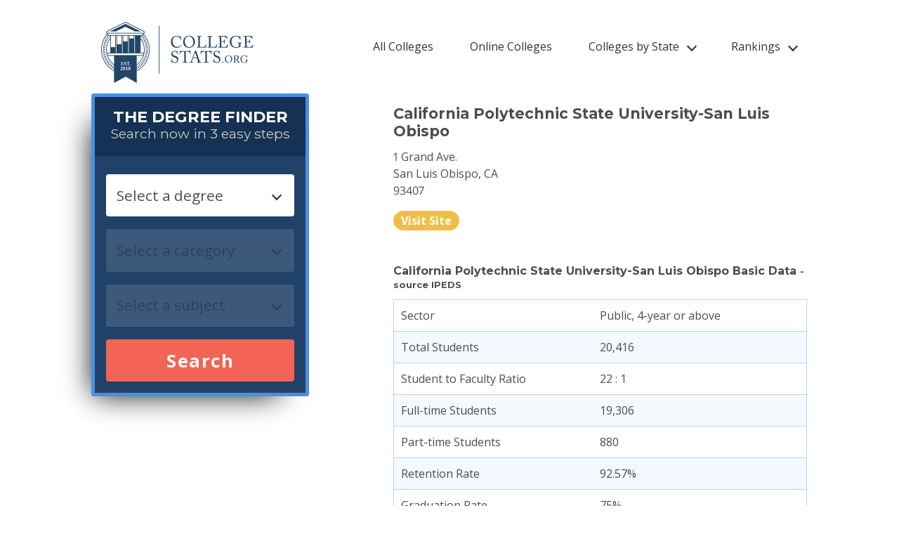

--- FILE ---
content_type: text/html; charset=UTF-8
request_url: https://collegestats.org/college/110422-california-polytechnic-state-university-san-luis-obispo
body_size: 12039
content:
<!doctype html> <html class="no-js" lang="en"> <head> <meta charset="utf-8"> <meta http-equiv="X-UA-Compatible" content="IE=edge,chrome=1"> <meta name="viewport" content="width=device-width, initial-scale=1.0" /> <link rel="canonical" href="https://collegestats.org/college/110422-california-polytechnic-state-university-san-luis-obispo" /> <title>California Polytechnic State University-San Luis Obispo Data, Campus, Location, Stats | College Stats.org</title> <!-- <script type="text/javascript">TypekitConfig = {kitId: 'xpd5vcy'
};(function() {var tk = document.createElement('script');tk.src = '//use.typekit.com/' + TypekitConfig.kitId + '.js';
tk.type = 'text/javascript';tk.async = 'true';tk.onload = tk.onreadystatechange = function() {var rs = this.readyState;if (rs && rs !== 'complete' && rs !== 'loaded') return;try { Typekit.load(TypekitConfig); } catch (e) {}};var s = document.getElementsByTagName('script')[0];s.parentNode.insertBefore(tk, s);})();</script> --> <meta name='robots' content='max-image-preview:large' /><style>img:is([sizes="auto" i],[sizes^="auto," i]){contain-intrinsic-size:3000px 1500px}</style><script type="text/javascript">
window._wpemojiSettings = {"baseUrl":"https:\/\/s.w.org\/images\/core\/emoji\/16.0.1\/72x72\/","ext":".png","svgUrl":"https:\/\/s.w.org\/images\/core\/emoji\/16.0.1\/svg\/","svgExt":".svg","source":{"concatemoji":"https:\/\/collegestats.org\/wp-includes\/js\/wp-emoji-release.min.js"}};
!function(s,n){var o,i,e;function c(e){try{var t={supportTests:e,timestamp:(new Date).valueOf()};sessionStorage.setItem(o,JSON.stringify(t))}catch(e){}}function p(e,t,n){e.clearRect(0,0,e.canvas.width,e.canvas.height),e.fillText(t,0,0);var t=new Uint32Array(e.getImageData(0,0,e.canvas.width,e.canvas.height).data),a=(e.clearRect(0,0,e.canvas.width,e.canvas.height),e.fillText(n,0,0),new Uint32Array(e.getImageData(0,0,e.canvas.width,e.canvas.height).data));return t.every(function(e,t){return e===a[t]})}function u(e,t){e.clearRect(0,0,e.canvas.width,e.canvas.height),e.fillText(t,0,0);for(var n=e.getImageData(16,16,1,1),a=0;a<n.data.length;a++)if(0!==n.data[a])return!1;return!0}function f(e,t,n,a){switch(t){case"flag":return n(e,"\ud83c\udff3\ufe0f\u200d\u26a7\ufe0f","\ud83c\udff3\ufe0f\u200b\u26a7\ufe0f")?!1:!n(e,"\ud83c\udde8\ud83c\uddf6","\ud83c\udde8\u200b\ud83c\uddf6")&&!n(e,"\ud83c\udff4\udb40\udc67\udb40\udc62\udb40\udc65\udb40\udc6e\udb40\udc67\udb40\udc7f","\ud83c\udff4\u200b\udb40\udc67\u200b\udb40\udc62\u200b\udb40\udc65\u200b\udb40\udc6e\u200b\udb40\udc67\u200b\udb40\udc7f");case"emoji":return!a(e,"\ud83e\udedf")}return!1}function g(e,t,n,a){var r="undefined"!=typeof WorkerGlobalScope&&self instanceof WorkerGlobalScope?new OffscreenCanvas(300,150):s.createElement("canvas"),o=r.getContext("2d",{willReadFrequently:!0}),i=(o.textBaseline="top",o.font="600 32px Arial",{});return e.forEach(function(e){i[e]=t(o,e,n,a)}),i}function t(e){var t=s.createElement("script");t.src=e,t.defer=!0,s.head.appendChild(t)}"undefined"!=typeof Promise&&(o="wpEmojiSettingsSupports",i=["flag","emoji"],n.supports={everything:!0,everythingExceptFlag:!0},e=new Promise(function(e){s.addEventListener("DOMContentLoaded",e,{once:!0})}),new Promise(function(t){var n=function(){try{var e=JSON.parse(sessionStorage.getItem(o));if("object"==typeof e&&"number"==typeof e.timestamp&&(new Date).valueOf()<e.timestamp+604800&&"object"==typeof e.supportTests)return e.supportTests}catch(e){}return null}();if(!n){if("undefined"!=typeof Worker&&"undefined"!=typeof OffscreenCanvas&&"undefined"!=typeof URL&&URL.createObjectURL&&"undefined"!=typeof Blob)try{var e="postMessage("+g.toString()+"("+[JSON.stringify(i),f.toString(),p.toString(),u.toString()].join(",")+"));",a=new Blob([e],{type:"text/javascript"}),r=new Worker(URL.createObjectURL(a),{name:"wpTestEmojiSupports"});return void(r.onmessage=function(e){c(n=e.data),r.terminate(),t(n)})}catch(e){}c(n=g(i,f,p,u))}t(n)}).then(function(e){for(var t in e)n.supports[t]=e[t],n.supports.everything=n.supports.everything&&n.supports[t],"flag"!==t&&(n.supports.everythingExceptFlag=n.supports.everythingExceptFlag&&n.supports[t]);n.supports.everythingExceptFlag=n.supports.everythingExceptFlag&&!n.supports.flag,n.DOMReady=!1,n.readyCallback=function(){n.DOMReady=!0}}).then(function(){return e}).then(function(){var e;n.supports.everything||(n.readyCallback(),(e=n.source||{}).concatemoji?t(e.concatemoji):e.wpemoji&&e.twemoji&&(t(e.twemoji),t(e.wpemoji)))}))}((window,document),window._wpemojiSettings);
</script><style id='wp-emoji-styles-inline-css' type='text/css'>img.wp-smiley,img.emoji{display:inline !important;border:none !important;box-shadow:none !important;height:1em !important;width:1em !important;margin:0 0.07em !important;vertical-align:-0.1em !important;background:none !important;padding:0 !important}</style><link rel='stylesheet' id='wp-block-library-css' href='https://collegestats.org/wp-includes/css/dist/block-library/style.min.css' type='text/css' media='all' /><style id='classic-theme-styles-inline-css' type='text/css'>.wp-block-button__link{color:#fff;background-color:#32373c;border-radius:9999px;box-shadow:none;text-decoration:none;padding:calc(.667em + 2px) calc(1.333em + 2px);font-size:1.125em}.wp-block-file__button{background:#32373c;color:#fff;text-decoration:none}</style><style id='global-styles-inline-css' type='text/css'>:root{--wp--preset--aspect-ratio--square:1;--wp--preset--aspect-ratio--4-3:4/3;--wp--preset--aspect-ratio--3-4:3/4;--wp--preset--aspect-ratio--3-2:3/2;--wp--preset--aspect-ratio--2-3:2/3;--wp--preset--aspect-ratio--16-9:16/9;--wp--preset--aspect-ratio--9-16:9/16;--wp--preset--color--black:#000000;--wp--preset--color--cyan-bluish-gray:#abb8c3;--wp--preset--color--white:#ffffff;--wp--preset--color--pale-pink:#f78da7;--wp--preset--color--vivid-red:#cf2e2e;--wp--preset--color--luminous-vivid-orange:#ff6900;--wp--preset--color--luminous-vivid-amber:#fcb900;--wp--preset--color--light-green-cyan:#7bdcb5;--wp--preset--color--vivid-green-cyan:#00d084;--wp--preset--color--pale-cyan-blue:#8ed1fc;--wp--preset--color--vivid-cyan-blue:#0693e3;--wp--preset--color--vivid-purple:#9b51e0;--wp--preset--gradient--vivid-cyan-blue-to-vivid-purple:linear-gradient(135deg,rgba(6,147,227,1) 0%,rgb(155,81,224) 100%);--wp--preset--gradient--light-green-cyan-to-vivid-green-cyan:linear-gradient(135deg,rgb(122,220,180) 0%,rgb(0,208,130) 100%);--wp--preset--gradient--luminous-vivid-amber-to-luminous-vivid-orange:linear-gradient(135deg,rgba(252,185,0,1) 0%,rgba(255,105,0,1) 100%);--wp--preset--gradient--luminous-vivid-orange-to-vivid-red:linear-gradient(135deg,rgba(255,105,0,1) 0%,rgb(207,46,46) 100%);--wp--preset--gradient--very-light-gray-to-cyan-bluish-gray:linear-gradient(135deg,rgb(238,238,238) 0%,rgb(169,184,195) 100%);--wp--preset--gradient--cool-to-warm-spectrum:linear-gradient(135deg,rgb(74,234,220) 0%,rgb(151,120,209) 20%,rgb(207,42,186) 40%,rgb(238,44,130) 60%,rgb(251,105,98) 80%,rgb(254,248,76) 100%);--wp--preset--gradient--blush-light-purple:linear-gradient(135deg,rgb(255,206,236) 0%,rgb(152,150,240) 100%);--wp--preset--gradient--blush-bordeaux:linear-gradient(135deg,rgb(254,205,165) 0%,rgb(254,45,45) 50%,rgb(107,0,62) 100%);--wp--preset--gradient--luminous-dusk:linear-gradient(135deg,rgb(255,203,112) 0%,rgb(199,81,192) 50%,rgb(65,88,208) 100%);--wp--preset--gradient--pale-ocean:linear-gradient(135deg,rgb(255,245,203) 0%,rgb(182,227,212) 50%,rgb(51,167,181) 100%);--wp--preset--gradient--electric-grass:linear-gradient(135deg,rgb(202,248,128) 0%,rgb(113,206,126) 100%);--wp--preset--gradient--midnight:linear-gradient(135deg,rgb(2,3,129) 0%,rgb(40,116,252) 100%);--wp--preset--font-size--small:13px;--wp--preset--font-size--medium:20px;--wp--preset--font-size--large:36px;--wp--preset--font-size--x-large:42px;--wp--preset--spacing--20:0.44rem;--wp--preset--spacing--30:0.67rem;--wp--preset--spacing--40:1rem;--wp--preset--spacing--50:1.5rem;--wp--preset--spacing--60:2.25rem;--wp--preset--spacing--70:3.38rem;--wp--preset--spacing--80:5.06rem;--wp--preset--shadow--natural:6px 6px 9px rgba(0,0,0,0.2);--wp--preset--shadow--deep:12px 12px 50px rgba(0,0,0,0.4);--wp--preset--shadow--sharp:6px 6px 0px rgba(0,0,0,0.2);--wp--preset--shadow--outlined:6px 6px 0px -3px rgba(255,255,255,1),6px 6px rgba(0,0,0,1);--wp--preset--shadow--crisp:6px 6px 0px rgba(0,0,0,1)}:where(.is-layout-flex){gap:0.5em}:where(.is-layout-grid){gap:0.5em}body .is-layout-flex{display:flex}.is-layout-flex{flex-wrap:wrap;align-items:center}.is-layout-flex >:is(*,div){margin:0}body .is-layout-grid{display:grid}.is-layout-grid >:is(*,div){margin:0}:where(.wp-block-columns.is-layout-flex){gap:2em}:where(.wp-block-columns.is-layout-grid){gap:2em}:where(.wp-block-post-template.is-layout-flex){gap:1.25em}:where(.wp-block-post-template.is-layout-grid){gap:1.25em}.has-black-color{color:var(--wp--preset--color--black) !important}.has-cyan-bluish-gray-color{color:var(--wp--preset--color--cyan-bluish-gray) !important}.has-white-color{color:var(--wp--preset--color--white) !important}.has-pale-pink-color{color:var(--wp--preset--color--pale-pink) !important}.has-vivid-red-color{color:var(--wp--preset--color--vivid-red) !important}.has-luminous-vivid-orange-color{color:var(--wp--preset--color--luminous-vivid-orange) !important}.has-luminous-vivid-amber-color{color:var(--wp--preset--color--luminous-vivid-amber) !important}.has-light-green-cyan-color{color:var(--wp--preset--color--light-green-cyan) !important}.has-vivid-green-cyan-color{color:var(--wp--preset--color--vivid-green-cyan) !important}.has-pale-cyan-blue-color{color:var(--wp--preset--color--pale-cyan-blue) !important}.has-vivid-cyan-blue-color{color:var(--wp--preset--color--vivid-cyan-blue) !important}.has-vivid-purple-color{color:var(--wp--preset--color--vivid-purple) !important}.has-black-background-color{background-color:var(--wp--preset--color--black) !important}.has-cyan-bluish-gray-background-color{background-color:var(--wp--preset--color--cyan-bluish-gray) !important}.has-white-background-color{background-color:var(--wp--preset--color--white) !important}.has-pale-pink-background-color{background-color:var(--wp--preset--color--pale-pink) !important}.has-vivid-red-background-color{background-color:var(--wp--preset--color--vivid-red) !important}.has-luminous-vivid-orange-background-color{background-color:var(--wp--preset--color--luminous-vivid-orange) !important}.has-luminous-vivid-amber-background-color{background-color:var(--wp--preset--color--luminous-vivid-amber) !important}.has-light-green-cyan-background-color{background-color:var(--wp--preset--color--light-green-cyan) !important}.has-vivid-green-cyan-background-color{background-color:var(--wp--preset--color--vivid-green-cyan) !important}.has-pale-cyan-blue-background-color{background-color:var(--wp--preset--color--pale-cyan-blue) !important}.has-vivid-cyan-blue-background-color{background-color:var(--wp--preset--color--vivid-cyan-blue) !important}.has-vivid-purple-background-color{background-color:var(--wp--preset--color--vivid-purple) !important}.has-black-border-color{border-color:var(--wp--preset--color--black) !important}.has-cyan-bluish-gray-border-color{border-color:var(--wp--preset--color--cyan-bluish-gray) !important}.has-white-border-color{border-color:var(--wp--preset--color--white) !important}.has-pale-pink-border-color{border-color:var(--wp--preset--color--pale-pink) !important}.has-vivid-red-border-color{border-color:var(--wp--preset--color--vivid-red) !important}.has-luminous-vivid-orange-border-color{border-color:var(--wp--preset--color--luminous-vivid-orange) !important}.has-luminous-vivid-amber-border-color{border-color:var(--wp--preset--color--luminous-vivid-amber) !important}.has-light-green-cyan-border-color{border-color:var(--wp--preset--color--light-green-cyan) !important}.has-vivid-green-cyan-border-color{border-color:var(--wp--preset--color--vivid-green-cyan) !important}.has-pale-cyan-blue-border-color{border-color:var(--wp--preset--color--pale-cyan-blue) !important}.has-vivid-cyan-blue-border-color{border-color:var(--wp--preset--color--vivid-cyan-blue) !important}.has-vivid-purple-border-color{border-color:var(--wp--preset--color--vivid-purple) !important}.has-vivid-cyan-blue-to-vivid-purple-gradient-background{background:var(--wp--preset--gradient--vivid-cyan-blue-to-vivid-purple) !important}.has-light-green-cyan-to-vivid-green-cyan-gradient-background{background:var(--wp--preset--gradient--light-green-cyan-to-vivid-green-cyan) !important}.has-luminous-vivid-amber-to-luminous-vivid-orange-gradient-background{background:var(--wp--preset--gradient--luminous-vivid-amber-to-luminous-vivid-orange) !important}.has-luminous-vivid-orange-to-vivid-red-gradient-background{background:var(--wp--preset--gradient--luminous-vivid-orange-to-vivid-red) !important}.has-very-light-gray-to-cyan-bluish-gray-gradient-background{background:var(--wp--preset--gradient--very-light-gray-to-cyan-bluish-gray) !important}.has-cool-to-warm-spectrum-gradient-background{background:var(--wp--preset--gradient--cool-to-warm-spectrum) !important}.has-blush-light-purple-gradient-background{background:var(--wp--preset--gradient--blush-light-purple) !important}.has-blush-bordeaux-gradient-background{background:var(--wp--preset--gradient--blush-bordeaux) !important}.has-luminous-dusk-gradient-background{background:var(--wp--preset--gradient--luminous-dusk) !important}.has-pale-ocean-gradient-background{background:var(--wp--preset--gradient--pale-ocean) !important}.has-electric-grass-gradient-background{background:var(--wp--preset--gradient--electric-grass) !important}.has-midnight-gradient-background{background:var(--wp--preset--gradient--midnight) !important}.has-small-font-size{font-size:var(--wp--preset--font-size--small) !important}.has-medium-font-size{font-size:var(--wp--preset--font-size--medium) !important}.has-large-font-size{font-size:var(--wp--preset--font-size--large) !important}.has-x-large-font-size{font-size:var(--wp--preset--font-size--x-large) !important}:where(.wp-block-post-template.is-layout-flex){gap:1.25em}:where(.wp-block-post-template.is-layout-grid){gap:1.25em}:where(.wp-block-columns.is-layout-flex){gap:2em}:where(.wp-block-columns.is-layout-grid){gap:2em}:root:where(.wp-block-pullquote){font-size:1.5em;line-height:1.6}</style><link rel='stylesheet' id='ssb-front-css-css' href='https://collegestats.org/wp-content/plugins/simple-social-buttons/assets/css/front.css' type='text/css' media='all' /><link rel='stylesheet' id='themename-css' href='https://collegestats.org/wp-content/themes/csorg-theme/assets/dist/style.min.css' type='text/css' media='all' /><script type="text/javascript" src="https://collegestats.org/wp-includes/js/jquery/jquery.min.js" id="jquery-core-js"></script><script type="text/javascript" src="https://collegestats.org/wp-content/themes/csorg-theme/assets/dist/jquery.sticky.js" id="jquery-sticky-js"></script><script type="text/javascript" src="https://collegestats.org/wp-content/themes/csorg-theme/assets/dist/header.min.js" id="header_scripts-js"></script><script type="text/javascript" id="ajax-script-js-extra">
var ajax_object = {"ajax_url":"https:\/\/collegestats.org\/wp-admin\/admin-ajax.php"};
</script><script type="text/javascript" src="https://collegestats.org/wp-content/themes/csorg-theme/assets/dist/ajax.js" id="ajax-script-js"></script><link rel="https://api.w.org/" href="https://collegestats.org/wp-json/" /> <style media="screen"> .simplesocialbuttons.simplesocialbuttons_inline.simplesocial-sm-round button{margin:}</style><meta property="og:title" content=" - " /><meta property="og:type" content="website" /><meta property="og:url" content="" /><meta name="twitter:card" content="summary_large_image" /><meta name="twitter:title" content=" - " /><script type="text/javascript">(function(url){if(/(?:Chrome\/26\.0\.1410\.63 Safari\/537\.31|WordfenceTestMonBot)/.test(navigator.userAgent)){ return; }var addEvent = function(evt, handler) {if (window.addEventListener) {document.addEventListener(evt, handler, false);} else if (window.attachEvent) {document.attachEvent('on' + evt, handler);}};var removeEvent = function(evt, handler) {if (window.removeEventListener) {document.removeEventListener(evt, handler, false);} else if (window.detachEvent) {document.detachEvent('on' + evt, handler);}};var evts = 'contextmenu dblclick drag dragend dragenter dragleave dragover dragstart drop keydown keypress keyup mousedown mousemove mouseout mouseover mouseup mousewheel scroll'.split(' ');var logHuman = function() {if (window.wfLogHumanRan) { return; }window.wfLogHumanRan = true;var wfscr = document.createElement('script');wfscr.type = 'text/javascript';wfscr.async = true;wfscr.src = url + '&r=' + Math.random();(document.getElementsByTagName('head')[0]||document.getElementsByTagName('body')[0]).appendChild(wfscr);for (var i = 0; i < evts.length; i++) {removeEvent(evts[i], logHuman);}};for (var i = 0; i < evts.length; i++) {addEvent(evts[i], logHuman);}})('//collegestats.org/?wordfence_lh=1&hid=AE4491FF05A35F15F8CC4768FBDA0B35');
</script><link rel="alternate" type="application/rss+xml" title=" RSS Feed" href="https://collegestats.org/feed/" /><style type="text/css">.broken_link,a.broken_link{text-decoration:line-through}</style><noscript><style id="rocket-lazyload-nojs-css">.rll-youtube-player,[data-lazy-src]{display:none !important}</style></noscript> <meta name="robots" content="noindex,follow"/> <script async src="//assets.adobedtm.com/73e838b12498fbc88a04286ad6036d82e8fa072e/satelliteLib-150b9e2a1ca8c3174a7d84e4e35374d35af3b3ef.js"></script> <link rel="icon" href="/favicon.ico" type="image/x-icon" /> <script async id="ce-widget-js" src="https://widget.campusexplorer.com/js/widget.js"></script> <style> li#menu-item-2934,li#menu-item-2933{display:none}</style> </head><body class="wp-theme-csorg-theme" ><header role="banner" class="wrapper">  <div class="logo-wrapper">  <a href="https://collegestats.org" class="sprite-logo"><img src="data:image/svg+xml,%3Csvg%20xmlns='http://www.w3.org/2000/svg'%20viewBox='0%200%200%200'%3E%3C/svg%3E" alt="Collage Stats" data-lazy-src="https://collegestats.org/wp-content/themes/csorg-theme/assets/img/logo_header.png" /><noscript><img src="https://collegestats.org/wp-content/themes/csorg-theme/assets/img/logo_header.png" alt="Collage Stats" /></noscript></a> </div> <button id="js-mobile-menu"><span>Menu</span></button> <nav role="navigation" class="nav main-nav"> <ul id="menu-header-menu" class="menu"><li id="menu-item-1493" class="menu-item menu-item-type-post_type menu-item-object-page"><a title="All Colleges" href="https://collegestats.org/colleges/all/">All Colleges</a></li><li id="menu-item-1494" class="menu-item menu-item-type-custom menu-item-object-custom"><a title="Online Colleges" href="/colleges/online/">Online Colleges</a></li><li id="menu-item-1549" class="menu-item menu-item-type-custom menu-item-object-custom menu-item-has-children parent-item"><span class="parent has-submenu"><span class="parent-text">Colleges by State</span></span><ul class="sub-menu"><li id="menu-item-1552" class="menu-item menu-item-type-post_type menu-item-object-page"><a title="Colleges in Alabama" href="https://collegestats.org/colleges/alabama/">Alabama</a></li><li id="menu-item-1553" class="menu-item menu-item-type-post_type menu-item-object-page"><a title="Colleges in Alaska" href="https://collegestats.org/colleges/alaska/">Alaska</a></li><li id="menu-item-1554" class="menu-item menu-item-type-post_type menu-item-object-page"><a title="Colleges in Arizona" href="https://collegestats.org/colleges/arizona/">Arizona</a></li><li id="menu-item-1555" class="menu-item menu-item-type-post_type menu-item-object-page"><a title="Colleges in Arkansas" href="https://collegestats.org/colleges/arkansas/">Arkansas</a></li><li id="menu-item-1556" class="menu-item menu-item-type-post_type menu-item-object-page"><a title="Colleges in California" href="https://collegestats.org/colleges/california/">California</a></li><li id="menu-item-1557" class="menu-item menu-item-type-post_type menu-item-object-page"><a title="Colleges in Colorado" href="https://collegestats.org/colleges/colorado/">Colorado</a></li><li id="menu-item-1558" class="menu-item menu-item-type-post_type menu-item-object-page"><a title="Colleges in Connecticut" href="https://collegestats.org/colleges/connecticut/">Connecticut</a></li><li id="menu-item-1559" class="menu-item menu-item-type-post_type menu-item-object-page"><a title="Colleges in Delaware" href="https://collegestats.org/colleges/delaware/">Delaware</a></li><li id="menu-item-1561" class="menu-item menu-item-type-post_type menu-item-object-page"><a title="Colleges in Florida" href="https://collegestats.org/colleges/florida/">Florida</a></li><li id="menu-item-1562" class="menu-item menu-item-type-post_type menu-item-object-page"><a title="Colleges in Georgia" href="https://collegestats.org/colleges/georgia/">Georgia</a></li><li id="menu-item-1563" class="menu-item menu-item-type-post_type menu-item-object-page"><a title="Colleges in Hawaii" href="https://collegestats.org/colleges/hawaii/">Hawaii</a></li><li id="menu-item-1564" class="menu-item menu-item-type-post_type menu-item-object-page"><a title="Colleges in Idaho" href="https://collegestats.org/colleges/idaho/">Idaho</a></li><li id="menu-item-1565" class="menu-item menu-item-type-post_type menu-item-object-page"><a title="Colleges in Illinois" href="https://collegestats.org/colleges/illinois/">Illinois</a></li><li id="menu-item-1566" class="menu-item menu-item-type-post_type menu-item-object-page"><a title="Colleges in Indiana" href="https://collegestats.org/colleges/indiana/">Indiana</a></li><li id="menu-item-1567" class="menu-item menu-item-type-post_type menu-item-object-page"><a title="Colleges in Iowa" href="https://collegestats.org/colleges/iowa/">Iowa</a></li><li id="menu-item-1568" class="menu-item menu-item-type-post_type menu-item-object-page"><a title="Colleges in Kansas" href="https://collegestats.org/colleges/kansas/">Kansas</a></li><li id="menu-item-1569" class="menu-item menu-item-type-post_type menu-item-object-page"><a title="Colleges in Kentucky" href="https://collegestats.org/colleges/kentucky/">Kentucky</a></li><li id="menu-item-1570" class="menu-item menu-item-type-post_type menu-item-object-page"><a title="Colleges in Louisiana" href="https://collegestats.org/colleges/louisiana/">Louisiana</a></li><li id="menu-item-1571" class="menu-item menu-item-type-post_type menu-item-object-page"><a title="Colleges in Maine" href="https://collegestats.org/colleges/maine/">Maine</a></li><li id="menu-item-1572" class="menu-item menu-item-type-post_type menu-item-object-page"><a title="Colleges in Maryland" href="https://collegestats.org/colleges/maryland/">Maryland</a></li><li id="menu-item-1573" class="menu-item menu-item-type-post_type menu-item-object-page"><a title="Colleges in Massachusetts" href="https://collegestats.org/colleges/massachusetts/">Massachusetts</a></li><li id="menu-item-1574" class="menu-item menu-item-type-post_type menu-item-object-page"><a title="Colleges in Michigan" href="https://collegestats.org/colleges/michigan/">Michigan</a></li><li id="menu-item-1575" class="menu-item menu-item-type-post_type menu-item-object-page"><a title="Colleges in Minnesota" href="https://collegestats.org/colleges/minnesota/">Minnesota</a></li><li id="menu-item-1576" class="menu-item menu-item-type-post_type menu-item-object-page"><a title="Colleges in Mississippi" href="https://collegestats.org/colleges/mississippi/">Mississippi</a></li><li id="menu-item-1577" class="menu-item menu-item-type-post_type menu-item-object-page"><a title="Colleges in Missouri" href="https://collegestats.org/colleges/missouri/">Missouri</a></li><li id="menu-item-1578" class="menu-item menu-item-type-post_type menu-item-object-page"><a title="Colleges in Montana" href="https://collegestats.org/colleges/montana/">Montana</a></li><li id="menu-item-1579" class="menu-item menu-item-type-post_type menu-item-object-page"><a title="Colleges in Nebraska" href="https://collegestats.org/colleges/nebraska/">Nebraska</a></li><li id="menu-item-1580" class="menu-item menu-item-type-post_type menu-item-object-page"><a title="Colleges in Nevada" href="https://collegestats.org/colleges/nevada/">Nevada</a></li><li id="menu-item-1581" class="menu-item menu-item-type-post_type menu-item-object-page"><a title="Colleges in New Hampshire" href="https://collegestats.org/colleges/new-hampshire/">New Hampshire</a></li><li id="menu-item-1582" class="menu-item menu-item-type-post_type menu-item-object-page"><a title="Colleges in New Jersey" href="https://collegestats.org/colleges/new-jersey/">New Jersey</a></li><li id="menu-item-1583" class="menu-item menu-item-type-post_type menu-item-object-page"><a title="Colleges in New Mexico" href="https://collegestats.org/colleges/new-mexico/">New Mexico</a></li><li id="menu-item-1584" class="menu-item menu-item-type-post_type menu-item-object-page"><a title="Colleges in New York" href="https://collegestats.org/colleges/new-york/">New York</a></li><li id="menu-item-1585" class="menu-item menu-item-type-post_type menu-item-object-page"><a title="Colleges in North Carolina" href="https://collegestats.org/colleges/north-carolina/">North Carolina</a></li><li id="menu-item-1586" class="menu-item menu-item-type-post_type menu-item-object-page"><a title="Colleges in North Dakota" href="https://collegestats.org/colleges/north-dakota/">North Dakota</a></li><li id="menu-item-1587" class="menu-item menu-item-type-post_type menu-item-object-page"><a title="Colleges in Ohio" href="https://collegestats.org/colleges/ohio/">Ohio</a></li><li id="menu-item-1588" class="menu-item menu-item-type-post_type menu-item-object-page"><a title="Colleges in Oklahoma" href="https://collegestats.org/colleges/oklahoma/">Oklahoma</a></li><li id="menu-item-1589" class="menu-item menu-item-type-post_type menu-item-object-page"><a title="Colleges in Oregon" href="https://collegestats.org/colleges/oregon/">Oregon</a></li><li id="menu-item-1590" class="menu-item menu-item-type-post_type menu-item-object-page"><a title="Colleges in Pennsylvania" href="https://collegestats.org/colleges/pennsylvania/">Pennsylvania</a></li><li id="menu-item-1591" class="menu-item menu-item-type-post_type menu-item-object-page"><a title="Colleges in Puerto Rico" href="https://collegestats.org/colleges/puerto-rico/">Puerto Rico</a></li><li id="menu-item-1592" class="menu-item menu-item-type-post_type menu-item-object-page"><a title="Colleges in Rhode Island" href="https://collegestats.org/colleges/rhode-island/">Rhode Island</a></li><li id="menu-item-1593" class="menu-item menu-item-type-post_type menu-item-object-page"><a title="Colleges in South Carolina" href="https://collegestats.org/colleges/south-carolina/">South Carolina</a></li><li id="menu-item-1594" class="menu-item menu-item-type-post_type menu-item-object-page"><a title="Colleges in South Dakota" href="https://collegestats.org/colleges/south-dakota/">South Dakota</a></li><li id="menu-item-1595" class="menu-item menu-item-type-post_type menu-item-object-page"><a title="Colleges in Tennessee" href="https://collegestats.org/colleges/tennessee/">Tennessee</a></li><li id="menu-item-1596" class="menu-item menu-item-type-post_type menu-item-object-page"><a title="Colleges in Texas" href="https://collegestats.org/colleges/texas/">Texas</a></li><li id="menu-item-1597" class="menu-item menu-item-type-post_type menu-item-object-page"><a title="Colleges in Utah" href="https://collegestats.org/colleges/utah/">Utah</a></li><li id="menu-item-1598" class="menu-item menu-item-type-post_type menu-item-object-page"><a title="Colleges in Vermont" href="https://collegestats.org/colleges/vermont/">Vermont</a></li><li id="menu-item-1599" class="menu-item menu-item-type-post_type menu-item-object-page"><a title="Colleges in Virginia" href="https://collegestats.org/colleges/virginia/">Virginia</a></li><li id="menu-item-1600" class="menu-item menu-item-type-post_type menu-item-object-page"><a title="Colleges in Washington" href="https://collegestats.org/colleges/washington/">Washington</a></li><li id="menu-item-1560" class="menu-item menu-item-type-post_type menu-item-object-page"><a title="Colleges in the District of Columbia" href="https://collegestats.org/colleges/district-of-columbia/">Washington DC</a></li><li id="menu-item-1601" class="menu-item menu-item-type-post_type menu-item-object-page"><a title="Colleges in West Virginia" href="https://collegestats.org/colleges/west-virginia/">West Virginia</a></li><li id="menu-item-1602" class="menu-item menu-item-type-post_type menu-item-object-page"><a title="Colleges in Wisconsin" href="https://collegestats.org/colleges/wisconsin/">Wisconsin</a></li><li id="menu-item-1603" class="menu-item menu-item-type-post_type menu-item-object-page"><a title="Colleges in Wyoming" href="https://collegestats.org/colleges/wyoming/">Wyoming</a></li></ul></li><li id="menu-item-2309" class="menu-item menu-item-type-post_type menu-item-object-page menu-item-has-children parent-item"><a href="https://collegestats.org/rankings/" class="parent has-submenu"><span class="parent-text">Rankings</span></a><ul class="sub-menu"><li id="menu-item-2355" class="menu-item menu-item-type-post_type menu-item-object-page"><a href="https://collegestats.org/colleges/all/largest/">Biggest Colleges</a></li><li id="menu-item-2357" class="menu-item menu-item-type-post_type menu-item-object-page"><a href="https://collegestats.org/colleges/all/smallest/">Smallest Colleges</a></li><li id="menu-item-2353" class="menu-item menu-item-type-post_type menu-item-object-page"><a href="https://collegestats.org/colleges/all/lowest-instate-tuition/">Cheapest Colleges</a></li><li id="menu-item-2352" class="menu-item menu-item-type-post_type menu-item-object-page"><a href="https://collegestats.org/colleges/all/highest-outofstate-cost/">Most Expensive Colleges in U.S.</a></li><li id="menu-item-2351" class="menu-item menu-item-type-post_type menu-item-object-page"><a href="https://collegestats.org/colleges/all/highest-men/">Colleges w/ Highest % Men</a></li><li id="menu-item-2350" class="menu-item menu-item-type-post_type menu-item-object-page"><a href="https://collegestats.org/colleges/all/highest-women/">Colleges w/ Highest % Women</a></li><li id="menu-item-2358" class="menu-item menu-item-type-post_type menu-item-object-page"><a href="https://collegestats.org/colleges/online/largest/">Biggest Online Colleges</a></li><li id="menu-item-2349" class="menu-item menu-item-type-post_type menu-item-object-page"><a href="https://collegestats.org/colleges/online/smallest/">Smallest Online Colleges</a></li><li id="menu-item-2348" class="menu-item menu-item-type-post_type menu-item-object-page"><a href="https://collegestats.org/colleges/online/lowest-instate-cost/">Cheapest Online (in-state)</a></li><li id="menu-item-2362" class="menu-item menu-item-type-post_type menu-item-object-page"><a href="https://collegestats.org/colleges/online/lowest-outofstate-cost/">Cheapest Online (out-of-state)</a></li><li id="menu-item-2347" class="menu-item menu-item-type-post_type menu-item-object-page"><a href="https://collegestats.org/colleges/christian/">Best Christian Colleges in the U.S.</a></li><li id="menu-item-2346" class="menu-item menu-item-type-post_type menu-item-object-page"><a href="https://collegestats.org/colleges/catholic/">Best Catholic Colleges in the U.S.</a></li><li id="menu-item-2345" class="menu-item menu-item-type-post_type menu-item-object-page"><a href="https://collegestats.org/colleges/jewish/">Best Jewish Colleges in the U.S.</a></li></ul></li></ul> </nav></header><main role="main" class="wrapper rtl flex-column-reverse"> <section class="content school"> <h1>California Polytechnic State University-San Luis Obispo</h1> <p class="school-address">1 Grand Ave.<br /> San Luis Obispo, CA<br /> 93407 </p> <button><a href="http://calpoly.edu/" rel="nofollow" target="_blank" class="visit-school">Visit Site</a></button> <h3>California Polytechnic State University-San Luis Obispo Basic Data <small> - source IPEDS</small></h3> <table> <tr> <td>Sector</td> <td>Public, 4-year or above</td> </tr> <tr> <td>Total Students</td> <td>20,416</td> </tr> <tr> <td>Student to Faculty Ratio</td> <td>22 : 1</td> </tr> <tr> <td>Full-time Students</td> <td>19,306</td> </tr> <tr> <td>Part-time Students</td> <td>880</td> </tr> <tr> <td>Retention Rate</td> <td>92.57%</td> </tr> <tr> <td>Graduation Rate</td> <td>75%</td> </tr> <tr> <td>Religious Affiliation</td> <td>Not applicable</td> </tr> <tr> <td>Historically Black?</td> <td>No</td> </tr> <tr> <td>Gender</td> <td> Coed </td> </tr> </table> <h3>California Polytechnic State University-San Luis Obispo Financial Aid Info <small> - source IPEDS</small></h3> <table> <tr> <td>Percent of Students on Financial Aid</td> <td>47% </td> </tr> <tr> <td>Percent of Students on Federal Aid</td> <td>13%</td> </tr> <tr> <td>Average Amount of Federal Aid Received</td> <td>$4,627</td> </tr> <tr> <td>Average Amount of Student Loan Aid Received</td> <td>Unknown</td> </tr> <tr> <td>In-State Tuition</td> <td>$5,472 </td> </tr> <tr> <td>In-State Fees</td> <td>$3,446</td> </tr> <tr> <td>Out-of-State Tuition</td> <td>$16,632</td> </tr> <tr> <td>Out-of-State Fees</td> <td>$3,446 </td> </tr> </table> <h3>California Polytechnic State University-San Luis Obispo Admission Stats</h3> <table> <tr> <td>Overall Percent Admitted</td> <td>Unknown </td> </tr> <tr> <td>Percent Men Admitted</td> <td>27.16%</td> </tr> <tr> <td>Percent Women Admitted</td> <td>35.17%</td> </tr> <tr> <td>Total Number of Applicants</td> <td>Unknown </td> </tr> <tr> <td>SAT 75th Percentile (Math)</td> <td>Unknown </td> </tr> <tr> <td>SAT 75th Percentile (Critical Reading)</td> <td>Unknown</td> </tr> <tr> <td>SAT 75th Percentile (Writing)</td> <td>Unknown </td> </tr> <tr> <td>ACT 75th Percentile</td> <td>Unknown </td> </tr> </table> </section> <div id="sidebar"> <div class="widget college-finder"> <div class="degree-finder-wrapper"><script type="text/javascript" defer>jQuery(document).ready(function($) {
$('#platform-quick-degree-finder').on('submit', function() {
var degree = $('select[name=degree]').find(':selected').attr('data-slug'),category = $('select[name=category]').find(':selected').attr('data-slug'),url = 'https://cdn.fcmrktplace.com/process/?affcamid=1115918&key=HASiheJnaIk1&clicksnet_campus_location=&clicksnet_current_education=&clicksnet_military=&clicksnet_nurse_type=&subid1=&subid2=&clicksnet_degree='+degree+'&clicksnet_study='+category;

if (degree !== '' && category !== '') {
window.open(url, '_blank');
}
return false;
});
});
</script> </div><style>#platform-quick-degree-finder button.css-lmens9{background:#f36356 !important;font-size:1.6rem !important;letter-spacing:1.5px !important;padding:none!important;border-radius:4px !important;height:none !important;text-align:center !important;color:white !important;margin:15px}#platform-quick-degree-finder legend.css-oozzun{background:none !important;color:white !important;font-size:1.4rem !important;text-transform:uppercase !important}</style> <h3>The Degree Finder</h3> <h4>Search now in 3 easy steps</h4> <form method="post" target="_blank" action="https://schools.collegestats.org/search" class="dfw-form-1"> <div id="cf-ismobile"></div> <input type="hidden" name="publisher" value="collegestats.org" /> <ol> <li id="select-degree-container" class="highlight">  <select class="edudirect-degree_level_id" id="select-degree" name="degree"> <option value="-1">Select a degree</option> </select> </li> <li id="select-category-container">  <select class="edudirect-category_id" id="select-category" name="category"> <option value="-1">Select a category</option> </select> </li> <li id="select-subject-container">  <select class="edudirect-subject_id" id="select-subject" name="subject"> <option value="-1">Select a subject</option> </select> </li> </ol> <button id="cf-submit" type="submit">Search</button> </form></div> </div></main><div class="partner-wrapper"> <div class="wrapper"> <p>As seen on</p> <ul class="footer-sources-partners"> <li><img src="data:image/svg+xml,%3Csvg%20xmlns='http://www.w3.org/2000/svg'%20viewBox='0%200%200%200'%3E%3C/svg%3E" alt="" data-lazy-src="https://collegestats.org/wp-content/themes/csorg-theme/assets/img/p1.png" /><noscript><img src="https://collegestats.org/wp-content/themes/csorg-theme/assets/img/p1.png" alt="" /></noscript></li> <li><img src="data:image/svg+xml,%3Csvg%20xmlns='http://www.w3.org/2000/svg'%20viewBox='0%200%200%200'%3E%3C/svg%3E" alt="" data-lazy-src="https://collegestats.org/wp-content/themes/csorg-theme/assets/img/p2.png" /><noscript><img src="https://collegestats.org/wp-content/themes/csorg-theme/assets/img/p2.png" alt="" /></noscript></li> <li><img src="data:image/svg+xml,%3Csvg%20xmlns='http://www.w3.org/2000/svg'%20viewBox='0%200%200%200'%3E%3C/svg%3E" alt="" data-lazy-src="https://collegestats.org/wp-content/themes/csorg-theme/assets/img/p3.png" /><noscript><img src="https://collegestats.org/wp-content/themes/csorg-theme/assets/img/p3.png" alt="" /></noscript></li> <li><img src="data:image/svg+xml,%3Csvg%20xmlns='http://www.w3.org/2000/svg'%20viewBox='0%200%200%200'%3E%3C/svg%3E" alt="" data-lazy-src="https://collegestats.org/wp-content/themes/csorg-theme/assets/img/p4.png" /><noscript><img src="https://collegestats.org/wp-content/themes/csorg-theme/assets/img/p4.png" alt="" /></noscript></li> <li><img src="data:image/svg+xml,%3Csvg%20xmlns='http://www.w3.org/2000/svg'%20viewBox='0%200%200%200'%3E%3C/svg%3E" alt="" data-lazy-src="https://collegestats.org/wp-content/themes/csorg-theme/assets/img/p5.png" /><noscript><img src="https://collegestats.org/wp-content/themes/csorg-theme/assets/img/p5.png" alt="" /></noscript></li> <li><img src="data:image/svg+xml,%3Csvg%20xmlns='http://www.w3.org/2000/svg'%20viewBox='0%200%200%200'%3E%3C/svg%3E" alt="" data-lazy-src="https://collegestats.org/wp-content/themes/csorg-theme/assets/img/p6.png" /><noscript><img src="https://collegestats.org/wp-content/themes/csorg-theme/assets/img/p6.png" alt="" /></noscript></li> <li><img src="data:image/svg+xml,%3Csvg%20xmlns='http://www.w3.org/2000/svg'%20viewBox='0%200%200%200'%3E%3C/svg%3E" alt="" data-lazy-src="https://collegestats.org/wp-content/themes/csorg-theme/assets/img/p7.png" /><noscript><img src="https://collegestats.org/wp-content/themes/csorg-theme/assets/img/p7.png" alt="" /></noscript></li> </ul> </div></div><div class="footer-wrapper" style="padding-top:25px; margin-top:20px;"> <footer class="wrapper"> <div class="sonet-footer"> <p>Follow us:</p> <a href="https://www.facebook.com/CollegeStatsorg-1662444594018475" target="_blank"><img src="data:image/svg+xml,%3Csvg%20xmlns='http://www.w3.org/2000/svg'%20viewBox='0%200%200%200'%3E%3C/svg%3E" alt="" data-lazy-src="https://collegestats.org/wp-content/themes/csorg-theme/assets/img/sonet_facebook_footer.png" /><noscript><img src="https://collegestats.org/wp-content/themes/csorg-theme/assets/img/sonet_facebook_footer.png" alt="" /></noscript></a> <a href="https://www.twitter.com/" target="_blank"><img src="data:image/svg+xml,%3Csvg%20xmlns='http://www.w3.org/2000/svg'%20viewBox='0%200%200%200'%3E%3C/svg%3E" alt="" data-lazy-src="https://collegestats.org/wp-content/themes/csorg-theme/assets/img/sonet_twitter_footer.png" /><noscript><img src="https://collegestats.org/wp-content/themes/csorg-theme/assets/img/sonet_twitter_footer.png" alt="" /></noscript></a> </div> <a href="https://collegestats.org" class="footer-logo"><img src="data:image/svg+xml,%3Csvg%20xmlns='http://www.w3.org/2000/svg'%20viewBox='0%200%200%200'%3E%3C/svg%3E" alt="" data-lazy-src="https://collegestats.org/wp-content/themes/csorg-theme/assets/img/logo_footer.png" /><noscript><img src="https://collegestats.org/wp-content/themes/csorg-theme/assets/img/logo_footer.png" alt="" /></noscript></a> <div class="menu-footer-menu-container"><ul id="menu-footer-menu" class="menu"><li id="menu-item-817" class="menu-item menu-item-type-custom menu-item-object-custom menu-item-home menu-item-817"><a href="https://collegestats.org/">Home</a></li><li id="menu-item-822" class="menu-item menu-item-type-custom menu-item-object-custom menu-item-822"><a href="https://collegestats.org/about/">About</a></li><li id="menu-item-823" class="menu-item menu-item-type-custom menu-item-object-custom menu-item-823"><a href="https://collegestats.org/contact/">Contact</a></li><li id="menu-item-818" class="menu-item menu-item-type-custom menu-item-object-custom menu-item-818"><a href="https://collegestats.org/articles/">Articles</a></li><li id="menu-item-824" class="menu-item menu-item-type-custom menu-item-object-custom menu-item-824"><a href="https://collegestats.org/privacy-policy/">Privacy Policy</a></li><li id="menu-item-3729" class="menu-item menu-item-type-post_type menu-item-object-page menu-item-3729"><a href="https://collegestats.org/terms-of-use/">Terms of Use</a></li><li id="menu-item-3730" class="menu-item menu-item-type-custom menu-item-object-custom menu-item-3730"><a href="https://compliance.collegestats.org/doNotSell.php?ReferenceURL=collegestats.org">Do Not Sell My Personal Information</a></li></ul></div> <div class="menu-footer-menu-two-container"><ul id="menu-footer-menu-two" class="menu"><li id="menu-item-3608" class="menu-item menu-item-type-post_type menu-item-object-page menu-item-3608"><a href="https://collegestats.org/explore/">Explore</a></li><li id="menu-item-3609" class="menu-item menu-item-type-post_type menu-item-object-page menu-item-3609"><a href="https://collegestats.org/resources/">Resources</a></li></ul></div> <div class="copyright">Copyright &copy; 2026 CollegeStats. All rights reserved.</div> <script type="speculationrules">{"prefetch":[{"source":"document","where":{"and":[{"href_matches":"\/*"},{"not":{"href_matches":["\/wp-*.php","\/wp-admin\/*","\/wp-content\/uploads\/*","\/wp-content\/*","\/wp-content\/plugins\/*","\/wp-content\/themes\/csorg-theme\/*","\/*\\?(.+)"]}},{"not":{"selector_matches":"a[rel~=\"nofollow\"]"}},{"not":{"selector_matches":".no-prefetch, .no-prefetch a"}}]},"eagerness":"conservative"}]}</script><script type="text/javascript" src="https://collegestats.org/wp-content/plugins/simple-social-buttons/assets/js/frontend-blocks.js" id="ssb-blocks-front-js-js"></script><script type="text/javascript" id="ssb-front-js-js-extra">
var SSB = {"ajax_url":"https:\/\/collegestats.org\/wp-admin\/admin-ajax.php","fb_share_nonce":"f53fc12b11"};
</script><script type="text/javascript" src="https://collegestats.org/wp-content/plugins/simple-social-buttons/assets/js/front.js" id="ssb-front-js-js"></script><script type="text/javascript" src="https://collegestats.org/wp-content/themes/csorg-theme/assets/dist/QuickDegreeFinder.jquery.min.js" id="degree_finder-js"></script><script type="text/javascript" src="https://collegestats.org/wp-content/themes/csorg-theme/assets/dist/jquery.flot.min.js" id="flot_scripts-js"></script><script type="text/javascript" src="https://collegestats.org/wp-content/themes/csorg-theme/assets/dist/jquery.flot.pie.min.js" id="flot_pie_script-js"></script><script type="text/javascript" src="https://collegestats.org/wp-content/themes/csorg-theme/assets/dist/footer.min.js" id="footer_scripts-js"></script><script>window.lazyLoadOptions = [{elements_selector: "img[data-lazy-src],.rocket-lazyload,iframe[data-lazy-src]",data_src: "lazy-src",data_srcset: "lazy-srcset",data_sizes: "lazy-sizes",class_loading: "lazyloading",class_loaded: "lazyloaded",threshold: 300,callback_loaded: function(element) {if ( element.tagName === "IFRAME" && element.dataset.rocketLazyload == "fitvidscompatible" ) {if (element.classList.contains("lazyloaded") ) {if (typeof window.jQuery != "undefined") {if (jQuery.fn.fitVids) {jQuery(element).parent().fitVids();}}}}}},{elements_selector: ".rocket-lazyload",data_src: "lazy-src",data_srcset: "lazy-srcset",data_sizes: "lazy-sizes",class_loading: "lazyloading",class_loaded: "lazyloaded",threshold: 300,}];window.addEventListener('LazyLoad::Initialized', function (e) {var lazyLoadInstance = e.detail.instance;if (window.MutationObserver) {var observer = new MutationObserver(function(mutations) {var image_count = 0;var iframe_count = 0;var rocketlazy_count = 0;mutations.forEach(function(mutation) {for (var i = 0; i < mutation.addedNodes.length; i++) {if (typeof mutation.addedNodes[i].getElementsByTagName !== 'function') {continue;}if (typeof mutation.addedNodes[i].getElementsByClassName !== 'function') {continue;}images = mutation.addedNodes[i].getElementsByTagName('img');is_image = mutation.addedNodes[i].tagName == "IMG";iframes = mutation.addedNodes[i].getElementsByTagName('iframe');is_iframe = mutation.addedNodes[i].tagName == "IFRAME";rocket_lazy = mutation.addedNodes[i].getElementsByClassName('rocket-lazyload');image_count += images.length;iframe_count += iframes.length;rocketlazy_count += rocket_lazy.length;if(is_image){image_count += 1;}if(is_iframe){iframe_count += 1;}}} );if(image_count > 0 || iframe_count > 0 || rocketlazy_count > 0){lazyLoadInstance.update();}} );var b      = document.getElementsByTagName("body")[0];var config = { childList: true, subtree: true };observer.observe(b, config);}}, false);</script><script data-no-minify="1" async src="https://collegestats.org/wp-content/plugins/rocket-lazy-load/assets/js/16.1/lazyload.min.js"></script> </footer></div><script type="text/javascript">new QuickDegreeFinder().populate('.edudirect-degree_level_id', '.edudirect-category_id', '.edudirect-subject_id');jQuery("form").on("submit",function(){var e,t="";"1"==((e=RegExp("[?&]"+"test"+"=([^&]*)").exec(window.location.search))&&decodeURIComponent(e[1].replace(/\+/g," ")))&&(t="cn_test");var c=jQuery(this).find("select[name=degree] option:selected").text().replace("'", '').replace(/[\s&]+/g, '').toLowerCase(),n=jQuery(this).find("select[name=category] option:selected").val().replace("'", '').replace(/[\s&]+/g, '').toLowerCase(),i="http://cdn.fcmrktplace.com/process/?affcamid=1115918&key=E3Rb_LIOqb01&clicksnet_campus_location=&clicksnet_current_education=&clicksnet_military=&clicksnet_nurse_type=&subid1=&subid2=&clicksnet_degree=associates&clicksnet_study=7";return""!==c&&""!==n&&window.open(i,"_blank"),!1});
</script> <script src="https://collegestats.org/wp-content/themes/csorg-theme/marketing-assets/js/share.js?themes=blues&amp;plugins=facebook,twitter"></script> <script>jQuery(".main a").attr("target","_blank");</script><script>var clicky_site_ids = clicky_site_ids || []; clicky_site_ids.push(101191332);</script><script async src="//static.getclicky.com/js"></script><noscript><p><img alt="" width="1" height="1" src="//in.getclicky.com/101191332ns.gif" /></p></noscript><script src="https://cdn.userway.org/widget.js?account=AaEvLYxBlM"></script><script src="https://cdn.userconsent.org/user_consent.js?account=AaEvLYxBlM"></script></body></html>

--- FILE ---
content_type: text/css
request_url: https://collegestats.org/wp-content/themes/csorg-theme/assets/dist/style.min.css
body_size: 11695
content:
@charset "UTF-8";@import url(https://fonts.googleapis.com/css?family=Montserrat:300,400,700);@import url(https://fonts.googleapis.com/css?family=Open+Sans:300,400,700);.clearfix::after,.widget .type::after{content:"";clear:both}.clearfix::after{display:table}img,legend{border:0}pre,textarea{overflow:auto}html{box-sizing:border-box;font-family:sans-serif;-ms-text-size-adjust:100%;-webkit-text-size-adjust:100%}*,::after,::before{box-sizing:inherit}body{margin:0}article,aside,details,figcaption,figure,footer,header,hgroup,main,menu,nav,section,summary{display:block}audio,canvas,progress,video{display:inline-block;vertical-align:baseline}audio:not([controls]){display:none;height:0}[hidden],template{display:none}a{background-color:transparent}a:active,a:hover{outline:0}abbr[title]{border-bottom:1px dotted}b,optgroup,strong{font-weight:700}dfn{font-style:italic}mark{background:#ff0;color:#000}small{font-size:80%}sub,sup{font-size:75%;line-height:0;position:relative;vertical-align:baseline}sup{top:-.5em}sub{bottom:-.25em}svg:not(:root){overflow:hidden}figure{margin:1em 40px}hr{-moz-box-sizing:content-box;box-sizing:content-box;height:0}code,kbd,pre,samp{font-family:monospace,monospace;font-size:1em}button,input,optgroup,select,textarea{color:inherit;font:inherit;margin:0}button{overflow:visible}button,select{text-transform:none}#cs-intro.sexual-assault .wrapper h1,#cs-intro.sexual-assault .wrapper h2,#hp-how-to h3,#hp-recent-studies a,#participant h1,.caps,.college-finder h3,.feat-schools h2,.mental-health h2,.sbps-quicklinks h3,.school-graphs h2,.school-listing-tabu div,.school-rankings .sidelines,.single h1,a.full-ranking-list{text-transform:uppercase}button,html input[type=button],input[type=reset],input[type=submit]{-webkit-appearance:button;cursor:pointer}button[disabled],html input[disabled]{cursor:default}button::-moz-focus-inner,input::-moz-focus-inner{border:0;padding:0}input{line-height:normal}input[type=checkbox],input[type=radio]{box-sizing:border-box;padding:0}input[type=number]::-webkit-inner-spin-button,input[type=number]::-webkit-outer-spin-button{height:auto}input[type=search]{-moz-box-sizing:content-box;-webkit-box-sizing:content-box}input[type=search]::-webkit-search-cancel-button,input[type=search]::-webkit-search-decoration{-webkit-appearance:none}legend{padding:0}textarea{resize:vertical}.widget .type::after{display:table}.fr{float:right}.fl{float:left}.text-center{text-align:center}.text-right{text-align:right}.muted{opacity:.5;filter:alpha(opacity=50)}.go:after{content:" »"}.hide,.post-meta{position:absolute;left:-9999px}#hp-search-colleges li:after,.dropdown-arrow,.faux-dropdown label:after,.parent-item>a:after,.parent-item>span.parent:after,.widget li:after{content:"";margin-top:-.3125rem}dl dd,ol,ul{margin:0}.arrow-right,.link-list a:after{-webkit-transform:rotate(-90deg);-moz-transform:rotate(-90deg);-ms-transform:rotate(-90deg);-o-transform:rotate(-90deg);transform:rotate(-90deg);content:"";position:absolute}.link-list a,header[role=banner],main{position:relative}.btn,button,input[type=button],input[type=reset],input[type=submit]{-webkit-appearance:none;-moz-appearance:none;-ms-appearance:none;-o-appearance:none;appearance:none;-webkit-font-smoothing:antialiased;background-color:#bb1217;border:none;color:#fff;cursor:pointer;display:inline-block;font-size:16px;font-weight:600;line-height:1;padding:.75em 1em;text-decoration:none;user-select:none;vertical-align:middle;white-space:nowrap}#menu-footer-menu a:hover,#menu-footer-menu-two a:hover,.main-nav .sub-menu a:hover,.pagination .active{text-decoration:underline}.btn:focus,.btn:hover,button:focus,button:hover,input[type=button]:focus,input[type=button]:hover,input[type=reset]:focus,input[type=reset]:hover,input[type=submit]:focus,input[type=submit]:hover{background-color:#ff464d;color:#fff}.btn:disabled,button:disabled,input[type=button]:disabled,input[type=reset]:disabled,input[type=submit]:disabled{cursor:not-allowed;opacity:.5}.btn.sm,button.sm,input[type=button].sm,input[type=reset].sm,input[type=submit].sm{padding:.625rem 1rem;font-size:.875rem}.btn.tiny,button.tiny,input[type=button].tiny,input[type=reset].tiny,input[type=submit].tiny{padding:.5rem .75rem;font-size:.75rem}fieldset{background-color:#fff;border:1px solid #eeeae3;margin:0 0 .75rem;padding:1.5rem}input,label,select{display:block;font-size:16px}label{font-weight:600;margin-bottom:.375rem}label.required::after{content:"*"}label abbr{display:none}input:not([type]),input[type=color],input[type=date],input[type=datetime-local],input[type=datetime],input[type=email],input[type=month],input[type=number],input[type=password],input[type=search],input[type=tel],input[type=text],input[type=time],input[type=url],input[type=week],select[multiple=multiple],textarea{background-color:#fff;border:1px solid #eeeae3;border-radius:3px;box-shadow:inset 0 1px 3px rgba(0,0,0,.06);box-sizing:border-box;font-size:16px;margin-bottom:.75rem;padding:.5rem;transition:border-color;width:100%}input:not([type]):hover,input[type=color]:hover,input[type=date]:hover,input[type=datetime-local]:hover,input[type=datetime]:hover,input[type=email]:hover,input[type=month]:hover,input[type=number]:hover,input[type=password]:hover,input[type=search]:hover,input[type=tel]:hover,input[type=text]:hover,input[type=time]:hover,input[type=url]:hover,input[type=week]:hover,select[multiple=multiple]:hover,textarea:hover{border-color:#dbd2c3}input:not([type]):focus,input[type=color]:focus,input[type=date]:focus,input[type=datetime-local]:focus,input[type=datetime]:focus,input[type=email]:focus,input[type=month]:focus,input[type=number]:focus,input[type=password]:focus,input[type=search]:focus,input[type=tel]:focus,input[type=text]:focus,input[type=time]:focus,input[type=url]:focus,input[type=week]:focus,select[multiple=multiple]:focus,textarea:focus{border-color:#bb1217;box-shadow:inset 0 1px 3px rgba(0,0,0,.06),0 0 5px rgba(164,16,20,.7);outline:0}input[type=search]{-webkit-appearance:none;-moz-appearance:none;-ms-appearance:none;-o-appearance:none;appearance:none}input[type=checkbox],input[type=radio]{display:inline;margin-right:.375rem}input[type=file]{padding-bottom:.75rem;width:100%}select{max-width:100%;width:auto;-webkit-appearance:none;-moz-appearance:none;appearance:none;background:#fff;border:1px solid #eeeae3;padding:.3125rem 1.875rem .3125rem .9375rem;margin-bottom:.9375rem;font-weight:400}select:hover{cursor:pointer}ol,ul{list-style-type:none;padding:0}dl{margin-bottom:.75rem}dl dt{font-weight:700;margin-top:.75rem}.link-list{margin-bottom:1.5rem}.link-list:last-of-type{margin-bottom:0}.link-list li{font-size:.875rem;border-bottom:1px dotted #cdc5b2}.link-list a{display:block;padding:.5rem 1.625rem .5rem 0}td,th{padding:.75rem 0}.link-list a:after{top:50%;margin-top:-.1875rem}h1,h2,h3,h4,h5,h6,p{margin:0 0 .75rem}table{border-spacing:0;-webkit-font-feature-settings:"kern","liga","tnum";-moz-font-feature-settings:"kern","liga","tnum";-ms-font-feature-settings:"kern","liga","tnum";font-feature-settings:"kern","liga","tnum";border-collapse:collapse;margin:.75rem 0;table-layout:fixed;width:100%}th{border-bottom:2px solid #f2f2f2;font-weight:600;text-align:left}.main-nav li,hr,td{border-bottom:1px solid #b1d5ff}td,th,tr{vertical-align:middle}body{-webkit-font-feature-settings:"kern","liga","pnum";-moz-font-feature-settings:"kern","liga","pnum";-ms-font-feature-settings:"kern","liga","pnum";font-feature-settings:"kern","liga","pnum";-webkit-font-smoothing:antialiased;color:#4d4d4d;font-family:'Open Sans',sans-serif;font-size:1em;line-height:1.5}@media screen and (min-width:980px){body.parent-pageid-1264{background:url(../../assets/img/us-background.png) center 70px no-repeat;background-size:1200px}}h1,h2,h3,h4,h5,h6{font-family:Montserrat,sans-serif;font-size:16px;line-height:1.2}h1{font-size:1.3125rem;padding-top:1rem}h2{font-size:1.125rem}a{color:#4279ba;text-decoration:none;transition:color .1s linear}a:active,a:focus,a:hover{color:#f36356}a:active,a:focus{outline:0}hr{border-left:none;border-right:none;border-top:none;margin:1.5rem 0}img,picture{margin:0;max-width:100%}body .wrapper{max-width:100%;margin-left:auto;margin-right:auto;padding:0 10px 10px 0}body .wrapper::after{clear:both;content:"";display:table}body .wrapper{max-width:960px;padding:0}body .wrapper.rtl{display:block}body .wrapper.rtl::after{clear:both;content:"";display:table}body .content{display:block}body .content.school{float:right;display:block;margin-left:3.02364%;width:57.80511%}body .content.school:last-child{margin-left:0}body #sidebar{float:right;display:block;margin-left:3.02364%;width:39.17125%}body #sidebar:last-child{margin-left:0}body .single-blog-post-sidebar{float:left;display:block;margin-right:3.02364%}body .single-blog-post-sidebar #sidebar{float:none;margin-left:0}}@media screen and (max-width:979px){body .wrapper{padding:0 0 10px}}@media screen and (min-width:1020px){body .wrapper{max-width:1020px}body #alt-widget.wrapper{max-width:1240px}}body.single-post main{display:flex;flex-direction:column-reverse}.sbps-quicklinks ul{text-align:center}@media screen and (min-width:768px){body.single-post main{display:block;flex-direction:unset}.sbps-quicklinks ul{text-align:left}}.single-post article img{max-width:600px}.sbps-quicklinks .star{width:100%;height:20px;margin-bottom:10px;display:block}.sbps-quicklinks h3{color:#193659;text-align:center;font-size:.8rem}.sbps-quicklinks li{padding:10px 0}.sbps-quicklinks li:nth-child(even){background-color:#fff}.sbps-quicklinks li a{display:block;padding:0 15px;font-size:.8rem;color:#3367b5}.sbps-quicklinks li a:hover{color:#f36356}.sbps-quicklinks li p{margin:0;font-weight:700}.sbps-quicklinks li span:before{content:">";display:inline-block;padding-right:5px}.sbps-quicklinks li span{display:block}.sbps-bottom-cap{background:url(../img/light_blue_ribbon_bottom.png) left top no-repeat #fff;width:340px;height:69px}.sonet-header{position:absolute;top:0;right:0;padding-right:60px}.sonet-header .facebook,.sonet-header .twitter{display:none}@media screen and (min-width:980px){.sonet-header{padding-right:0}.sonet-header .facebook,.sonet-header .twitter{display:inline}}.logo-wrapper{padding:25px 0 0;margin:0 0 .275rem;float:left}body{-webkit-transition:all .5s ease;-moz-transition:all .5s ease;-ms-transition:all .5s ease;transition:all .5s ease;right:0}@media screen and (max-width:979px){.logo-wrapper{background:#fff;padding:.525rem 0;margin:0}.logo-wrapper img{max-height:50px}body.fixed{position:fixed;right:100%;margin-right:-3.4375rem}}#js-mobile-menu{width:3.4375rem;height:3.375rem;display:block;position:absolute;top:.3rem;right:.625rem;margin-left:-3.4375rem;font-size:0;background:#fff;outline:0}#js-mobile-menu span,#js-mobile-menu span:after,#js-mobile-menu span:before{content:"";width:2.5rem;height:.4375rem;display:inline-block;position:absolute;top:1.4375rem;left:.4375rem;background:#254469}#js-mobile-menu span:before{left:0;top:-.75rem}#js-mobile-menu span:after{left:0;top:.75rem}#js-mobile-menu:hover span,#js-mobile-menu:hover span:after,#js-mobile-menu:hover span:before{background:#ff4500}.main-nav{position:relative;font-size:1rem;margin-left:385px;padding-top:40px}.main-nav a, .main-nav span.parent{color:#333}.main-nav .sub-menu a{color:#fff;font-size:1rem}@media screen and (max-width:979px){#js-mobile-menu.active{right:0;z-index:999}.main-nav{position:fixed;z-index:999;background:#fff;border-left:1px solid #eeeae3;width:100%;padding-right:3.4375rem;height:100%;overflow-y:scroll;right:-100%;top:0;-webkit-transition:all .5s ease;-moz-transition:all .5s ease;-ms-transition:all .5s ease;transition:all .5s ease}.main-nav.active{right:-3.4375rem}}@media screen and (min-width:980px){#js-mobile-menu{display:none}.main-nav li:hover #menu-item-2309 .sub-menu,.main-nav li:hover .sub-menu{right:0;left:auto;z-index:99;border-radius:8px}.main-nav li{float:left;border-bottom:none;margin-right:20px}.main-nav li:last-child{margin-right:0}.main-nav li:hover .sub-menu{max-width:600px}.sub-menu li{margin-bottom:10px}}@media screen and (min-width:1220px){.main-nav li:hover .sub-menu{right:160px}.main-nav li#menu-item-2309:hover .sub-menu{right:20px}}.main-nav a, .main-nav span.parent{display:block;padding:.875rem 1rem;position:relative}.main-nav .quick-links{background:#fff;padding:0}.main-nav .quick-links h3{padding:1.5rem 1rem .5rem;margin:0;font-size:.875rem}.main-nav .quick-links h3:after{content:":"}.main-nav .quick-links ul{margin-bottom:0}.main-nav .quick-links a:after{display:none}.parent-item>a,.parent-item>span.parent{padding-right:2.375rem;cursor: pointer}.parent-item>a:after,.parent-item>span.parent:after{top:50%;margin:-.3125rem .9375rem 0 0}.sub-menu{position:absolute;left:-624.9375rem;background:#254469;font-size:.9rem;padding:10px 20px;-webkit-columns:4;-moz-columns:4;columns:4;-webkit-column-gap:0;-moz-column-gap:0;column-gap:0}#menu-item-2309 .sub-menu{-webkit-columns:2;-moz-columns:2;columns:2}#menu-item-2309 .sub-menu.active{-webkit-columns:2;-moz-columns:2;columns:2;right:0;left:0;width:100%;position:relative}@media screen and (max-width:979px){.sub-menu.active{-webkit-columns:2;-moz-columns:2;columns:2;left:0;width:100%;position:relative}}.sub-menu li{float:none;border:none}.sub-menu a{padding:.5rem .8125rem}@media screen and (min-width:980px){.sub-menu a{padding:0}}#menu-secondary-menu,#menu-secondary-menu li{display:inline-block;font-size:.875rem;vertical-align:top;padding:9px}#menu-secondary-menu a{color:#254469}body.home{background:url(https://collegestats.org/wp-content/themes/csorg-theme/assets/img/bg-home.jpg) center top no-repeat}.intro .left{float:none;padding-top:30px}.parent-pageid-1462 .intro .left{padding-top:190px}.parent-pageid-1262 .intro .left,.parent-pageid-1264 .intro .left{padding-top:140px}@media screen and (min-width:640px){.main-nav .sub-menu a{white-space:nowrap}.parent-pageid-1262 .intro .left,.parent-pageid-1264 .intro .left{padding-top:100px}.parent-pageid-1462 .intro .left{padding-top:120px}}.intro .right{margin-left:25%}@media screen and (min-width:768px){.intro .left,.parent-pageid-1262 .intro .left,.parent-pageid-1264 .intro .left,.parent-pageid-1462 .intro .left{padding-top:0}.intro .left{float:left}.intro .right{margin-left:45%}}@media screen and (min-width:1024px){.intro .right{margin-left:35%}}#cs-intro{color:#3c3d41;position:relative}#hp-intro{margin-bottom:50px} #cs-intro .right,#hp-intro .right{display:none}#cs-intro #alt-widget .right,#hp-intro #alt-widget .right{height:574px}#cs-intro #alt-widget .right .listing-sponsored-schools{top:340px}@media screen and (min-width:768px){#cs-intro #alt-widget .right .listing-sponsored-schools{position:absolute;left:620px}#cs-intro .full,#cs-intro .right,#hp-intro .right{display:block;margin-right:55px}}#cs-intro .full h1, #cs-intro .right h1,#hp-intro .right h1{font-weight:bolder;font-size:50px;padding:0}#hp-intro .right h1 span{color:#4a90e2;font-weight:700}#cs-intro .full h1, #cs-intro .right h1{font-size:2.5em;margin:15px 0 0}#cs-intro .full p, #cs-intro .right p{font-size:1.2em}@media screen and (min-width:992px){#cs-intro .full h1, #cs-intro .right h1{font-size:3.5em;}#cs-intro .full p, #cs-intro .right p{font-size:1.5em}}#cs-intro .full p:first-child, #cs-intro .right p:first-child,#hp-intro .right p:first-child{margin:0;font-weight:400}#hp-intro .right p:last-child{font-size:22.5px}#cs-intro .wrapper{position:relative}#cs-intro .wrapper .right .listing-sponsored-schools{position:absolute;left:470px;top:400px}.listing-sponsored-schools .sponsored{text-align:center}#alt-widget .listing-sponsored-schools .sponsored{text-align:center;font-weight:bolder;color:#fff}.listing-sponsored-school-container{position:relative;display:inline-block;width:250px;background-color:#fff;margin-right:10px}.listing-sponsored-school{border-bottom:6px solid #254469;-webkit-border-top-left-radius:4px;-webkit-border-top-right-radius:4px;-moz-border-radius-topleft:4px;-moz-border-radius-topright:4px;border-top-left-radius:4px;border-top-right-radius:4px}a:hover .listing-sponsored-school{background-color:#cecece}.listing-sponsored-school span{background:url(../img/sponsor_request_info.png) left top no-repeat;position:absolute;top:30px;right:-6px;width:117px;height:28px}.listing-sponsored-school img{width:120px;padding-left:10px;margin-left:-100px}.partner-wrapper{border-top:1px solid #bebebe;padding:50px 0 25px}.partner-wrapper p{text-align:center;font-size:2rem;font-weight:300;margin-bottom:20px}.partner-wrapper li{display:inline-block;margin-right:15px}.partner-wrapper li:last-child{margin-right:0}@media screen and (max-width:979px){.partner-wrapper li{display:block;margin:0;text-align:center}#alt-widget .left .widget.college-finder{height:568px}}.footer-wrapper{background-color:#000;padding-top:30px}footer.wrapper{position:relative;font-size:.8125rem}.sonet-footer{color:#fff;font-size:.8rem;position:absolute;top:0;right:10px}.sonet-footer a:first-of-type{margin-right:15px}footer.wrapper ul{margin:0 0 30px 130px;float:left}@media screen and (max-width:979px){footer.wrapper ul{margin:1.75rem 0 .75rem 1.75rem;float:none;text-align:center}}footer.wrapper ul.footer-sources-partners{float:none;display:block}.partner-wrapper ul.footer-sources-partners{float:none;display:flex;margin-left:0}footer .footer-sources-partners img{max-height:72px}footer.wrapper li{font-size:1rem;margin:0 1.25rem .3125rem 0}footer.wrapper small{font-size:.8125rem;margin-left:.9375rem}@media screen and (min-width:980px){footer.wrapper{padding:0}}@media screen and (max-width:979px){footer.wrapper small{display:block;text-align:center;margin:.625rem 0 1.25rem}}.menu-footer-menu-container{margin-top:-80px}@media screen and (min-width:1024px){.menu-footer-menu-container{margin-top:0}}footer.wrapper p{clear:both}.footer-logo{float:left}@media screen and (max-width:979px){.footer-logo{float:none}}#menu-footer-menu a,#menu-footer-menu-two a{color:#fff}.quick-links{background:#e1dcd1;padding:1.5rem;border-radius:3px}.copyright{clear:both;color:#595e61;text-align:center;padding:30px 0 10px;margin-top:30px;border-top:1px solid #18191a}.feat-links{margin-bottom:3rem}@media screen and (min-width:980px){.latest-posts{float:left;display:block;margin-right:4.45931%;width:52.5185%}.latest-posts:last-child{margin-right:0}.feat-links{float:left;display:block;margin-right:4.45931%;width:43.0222%;border-left:1px solid #eeeae3;padding-left:1.5rem;margin-bottom:0}.feat-links:last-child{margin-right:0}}.post-preview .post-thumb,.post-preview article.post{display:inline-block;width:100%}.page article img,.page h1,.single article img,.single h1{margin-bottom:1.5rem}.single h1{font-size:1.8rem;padding-top:20px}.page article h3,.page article h4,.single article h3,.single article h4{margin:1.5rem 0}.page article ul,.single article ul{list-style:disc}.page article ol,.single article ol{list-style:decimal}.page article ol,.page article ul,.single article ol,.single article ul{margin:1.5rem}.page article li,.single article li{margin:.625rem 0}.page article textarea,.single article textarea{font-size:.8125rem}.post-previews-header{font-size:3.5rem;margin-bottom:40px}.post-preview{margin-top:2.5rem}.post-preview:last-child{border-bottom:none}.post-preview .post-thumb img{height:auto;vertical-align:top}.post-preview article.post{vertical-align:top}@media screen and (min-width:980px){.post-preview .post-thumb{width:380px}.post-preview article.post{margin-left:20px;width:530px}}@media screen and (min-width:1200px){.post-preview article.post{width:610px}}.hfeed{margin-bottom:50px}.post-preview-ribbon{position:relative;background:url(../img/blue_ribbon_blog.png) left top no-repeat;height:46px;margin-bottom:1rem}.post-preview-ribbon span{position:absolute;bottom:0;left:20px;font-size:.8rem;color:#254469}.post-preview .entry-title{margin-bottom:.5rem;padding-bottom:.5rem}.post-preview .entry-title a{color:#3c3e41;font-size:1.8rem}.post-preview .entry-date{display:none;font-size:.8rem}.post-preview .entry-read-more{display:inline-block;color:#fff;background-color:#f56459;font-size:1.2rem;padding:10px 20px;border-radius:8px}.faux-dropdown{margin-bottom:.625rem}@media screen and (min-width:980px){.faux-dropdown{float:left;display:block;margin-right:3.45%;width:30.36078%;margin-bottom:0}.faux-dropdown:last-child{margin-right:0}}.school h3{margin-top:3rem}.school table{font-size:1rem;margin-bottom:3rem;border:1px solid #b1d5ff}.school table tr:nth-child(even){background-color:#f3f9ff}.school table tr td:first-child{padding:10px 0 10px 10px}.school table tr td:last-child{padding:10px 10px 10px 0}@media screen and (max-width:979px){.school table{font-size:.75rem}}.school table tr td:first-child{padding-right:.625rem}.school-graphs{display:flex}@media screen and (max-width:640px){.school-graphs{flex-direction:column}}.school-graphs h1{padding:0;margin:0;font-size:1.1rem}.school-graphs h2{font-size:.8rem;margin:0}.school-graphs .learn-more-school{color:#f0be45;border:1px solid #f0be45;padding:5px 10px;border-radius:20px}.school-graphs .left{flex:1;background-color:#4292de;color:#fff;padding:30px 10px}.school-graphs .right{flex:2;text-align:center;padding-top:30px}.school-contact{padding:10px 0;margin-top:30px}.school-contact p{margin:0;font-size:.8rem}a.visit-school{color:#fff}.school-doughnut-graphs li,.school-icons li{position:relative;display:inline-block;max-width:110px;height:120px;text-align:center;margin-bottom:30px}@media screen and (min-width:768px){.school-graphs .left{float:left;text-align:left}.school-graphs .right{text-align:left}.school-doughnut-graphs li,.school-icons li{width:145px;vertical-align:top}}@media screen and (min-width:980px){.school-graphs .left{text-align:left;max-width:280px}.school-graphs .right{text-align:left;margin-left:50px}}@media screen and (min-width:1200px){.school-doughnut-graphs li,.school-icons li{width:75px;margin-right:40px}}.school-doughnut-graphs li:last-child,.school-icons li:last-child{margin-right:0}.school-doughnut-graphs li{height:auto}.school-doughnut-graphs div,.school-icons div{color:#1a375a}.school-doughnut-graphs div{width:75px;height:75px;margin:0 auto}.school-icons div{color:#193659;font-weight:700;font-size:1.2rem;height:75px;padding-top:30px;margin-bottom:20px}.school-doughnut-graphs p,.school-icons p{color:#8492a4}.school-icons p{font-size:.8rem}.school-doughnut-graphs p{margin-top:20px}.school-doughnut-graphs span.graph-label{position:absolute;top:28px;left:0;display:block;width:100%;color:#193659;font-weight:700;font-size:.8rem}.school-doughnut-graphs span.no-show{display:none}.campus-setting div,.financial-aid-amount div,.undergrad-avg-age div{padding-top:60px;font-size:1rem;font-weight:700}.financial-aid-amount div{background:url(../img/icon_average_financial_aid.png) center center no-repeat}.undergrad-avg-age div{background:url(../img/icon_average_age.png) center center no-repeat}.campus-setting div{background:url(../img/icon_campus_setting.png) center center no-repeat}.sitemap a{font-size:.75rem}@media screen and (min-width:980px){.sitemap .col{float:left;display:block;margin-right:4.45931%;width:47.77035%}.sitemap .col:last-child{margin-right:0}.sitemap .states{-webkit-columns:2;-moz-columns:2;columns:2}}.sitemap h2{margin-top:1.5rem}.faux-dropdown{font-size:.875rem;position:relative}.faux-dropdown label{color:#333;background-color:#fff;position:relative;font-size:.8125rem;padding:.5rem;margin-bottom:0;cursor:pointer;border-radius:8px}.faux-dropdown label:after{top:50%;margin:-.3125rem .625rem 0 0}.faux-dropdown ul{border-radius:3px;position:absolute;background:#fff;width:100%;left:-624.9375rem;margin-top:-.0625rem;font-size:.8125rem}#hp-recent-studies a,#hp-search-colleges-results{background-color:#193659}.faux-dropdown ul.active{left:0;z-index:999}.faux-dropdown li:last-child{border-bottom:none}.faux-dropdown a{display:block;padding:.625rem}.mask{width:200%;height:200%;position:fixed;top:-50%;left:-50%;z-index:998}.feat-schools{margin:1rem auto;padding:0 0 1.5rem;max-width:100%;width:100%;position:relative}.feat-schools h2{color:#193659;font-size:1.6rem;padding-bottom:20px}.feat-schools h3{color:#193659;font-size:.8rem;padding-top:45px}@media screen and (min-width:768px){.feat-schools>div{margin:0 20px}}@media screen and (min-width:980px){.feat-schools>div{margin:0 50px}}@media screen and (min-width:1200px){.feat-schools>div{margin:0 80px}}.feat-schools::after{clear:both;display:table}.feat-schools h2,.feat-schools h3{text-align:center;margin-bottom:0}.feat-schools a{float:left;display:block;margin-right:4.45931%;text-align:center;height:8.525rem;position:relative}.feat-schools a:last-child{margin-right:0}@media screen and (max-width:979px){.feat-schools a{float:left;display:block;height:6.225rem;width:100%}.feat-schools a:nth-child(2n+1){clear:left}.feat-schools a:nth-of-type(1),.feat-schools a:nth-of-type(2){margin-bottom:1rem}}.feat-schools a:hover img{opacity:.7}.feat-schools a img{width:90%}@media screen and (max-width:979px){.feat-schools a img{max-height:5rem;width:auto}}.feat-schools a button{width:100%;position:absolute;bottom:-15px;left:0}.feat-schools .sponsored{position:absolute;width:100%;text-align:center}#hp-by-the-numbers{padding:20px 0 0;text-align:center;margin-bottom:50px}#hp-by-the-numbers li{display:inline-block;width:48%;vertical-align:middle;margin:15px 0}#hp-how-to{padding-top:50px;padding-bottom:50px;background:url(https://collegestats.org/wp-content/themes/csorg-theme/assets/img/bg-find-the-best-college.jpg) center top no-repeat #f8f8f8}#hp-by-the-numbers h2,#hp-how-to h2,#hp-recent-studies h2{text-align:center;color:#333;font-size:3rem;margin-bottom:50px}#hp-how-to h2{color:#254469;font-size:40px}#hp-how-to p{color:#254469;font-size:21px}#hp-by-the-numbers li span:first-child{height:80px}#hp-by-the-numbers span{display:inline-block;vertical-align:top;text-align:center;width:100px;color:#4c97df;font-size:3rem}#hp-by-the-numbers p{max-width:275px;font-size:1.1em;margin:0 auto;color:#656b6f}#hp-by-the-numbers em{font-style:normal;color:#4c97df}@media screen and (max-width:979px){#hp-by-the-numbers p{font-size:1em}}#hp-recent-studies{display:none;background-color:#efeeee;padding:50px 0 80px}#hp-recent-studies ul{text-align:center}#hp-recent-studies li{display:inline-block;margin:0 25px}#hp-recent-studies span{display:block;border-top:6px solid #ff4500}#hp-recent-studies a{color:#fff;padding:10px 50px;font-weight:700;display:block;font-size:1.2em;margin:0 auto -35px;width:100%}#hp-search-colleges{background-color:#072e51;text-align:center;padding:50px 0;margin-bottom:50px}#hp-search-colleges h2{text-align:center;color:#fff;font-size:2.5rem;font-weight:300;margin:10px 0 20px}#hp-search-colleges li{display:inline-block;width:270px;position:relative;margin:0 5px;vertical-align:middle}#hp-search-colleges li:last-child:after{display:none}#hp-search-colleges select{width:100%;color:#4d4d4d;font-size:1.1rem;padding:1em 0 1em 1em;margin:18px 0;border:none;-webkit-border-radius:4px;border-radius:4px}#hp-choose hr,#hp-how-to hr{border-color:#ff4500}#hp-choose.content,#hp-how-to.content,#hp-recent-studies.content,#hp-search-colleges-results.content{margin:0 10px}#hp-choose{padding-top:50px;padding-bottom:50px}#hp-choose h3{font-size:24px;font-weight:400;margin:15px 0}#hp-choose hr.double{margin:5px 0}#hp-choose ul,.count,.pagination,.results .tuition{text-align:center}#hp-choose li{display:inline-block;vertical-align:top;width:280px;margin:0 15px 15px}@media screen and (min-width:980px){#hp-choose li{margin:0}}@media screen and (min-width:768px){#hp-choose li{margin:0 5px}}@media screen and (min-width:1200px){#hp-choose ul{text-align:left}#hp-choose li{margin:0 75px 0 5px}#hp-choose li:last-child{margin-right:0}}#hp-how-to span{display:block;height:70px;margin-bottom:10px}#hp-how-to h3{color:#ff4500;font-size:1.2em;min-height:50px}.pagination{float:right;border:1px solid #f6a623;background-color:#fff;margin-bottom:60px}.pagination li{display:inline-block}.pagination li:nth-child(1),.pagination li:nth-child(2){border-right:1px solid #f6a623}.pagination li:nth-last-child(1),.pagination li:nth-last-child(2){border-left:1px solid #f6a623}.results a{display:block}.pagination a,.pagination span{color:#f6a623;font-weight:700;font-size:1.2rem;display:block;padding:10px 12px}.pagination a:hover{color:#fff;background-color:#000}@media screen and (max-width:979px){.pagination a,.pagination span{font-size:.8125rem}.content form,.content h1,.content h2,.content h3,.content p{margin:10px 0}}.pagination .disabled{color:#ccc;border-color:#ccc}.count{font-size:.875rem}.results{font-size:.75rem;margin-top:1.5rem}.results tr:nth-child(even){background:#fcfcfb}.results td,.results th{padding:.625rem}.results .name{width:40%}.results .city{width:20%}.results .distance{width:5rem;text-align:center}.results .y{color:#82b32c;font-size:.875rem}.results .n{color:#f88b2f;font-size:.875rem}.results .cta{width:4.375rem;text-align:right}.results .cta a{text-align:center}@media screen and (max-width:979px){.results{display:block}.results thead{display:none}.results tbody,.results td,.results tr{display:block}.results tr{width:100%;border:1px solid #eeeae3;padding-bottom:.75rem;margin-bottom:.75rem}.results td{width:100%;border-bottom:none}.results td:first-of-type a:after{content:"\00bb"}.results td:not(:first-of-type){padding-bottom:0}.results td:not(:first-of-type):before{content:attr(data-label) ":";font-weight:700;margin-right:.625rem}.results .city,.results .cta,.results .distance,.results .name,.results .tuition{width:100%;text-align:left}.results .name{border-bottom:1px solid #eeeae3}}.school-listings{background-color:#fff9e9;padding:50px 0 0}.school-listing-tabu div,table.school-listing td,table.school-listing th{height:75px}.results .btn{display:inline-block}.state-detail.wrapper{margin:25px auto}.school-listing-filter{margin:0 0 10px;background-color:#224667;padding:15px 30px;border-radius:8px}.state-description{margin:20px 0}.state-description li,.state-description li li,.state-description ol{margin:0 0 10px;position:relative;list-style:none;padding:0 0 0 30px;line-height:20px}.state-description li li:before,.state-description li:before,.state-description ol:before,div.state-detail li:before{position:absolute;left:8px;top:5px;content:'';width:10px;height:10px;background:0 0;text-indent:-9999px;border-top:3px solid #333;border-left:3px solid #333;text-decoration:none;color:transparent;transform:rotate(135deg)},.state-description li li:before,div.state-detail li li:before{top:6px;width:8px;height:8px;border-top:2px solid #333;border-left:2px solid #333}div.state-detail ul{margin-left:10px;margin-top:20px}div.state-detail li,div.state-detail li li{position:relative;margin:0 0 10px;list-style:none;padding:0 0 0 30px;line-height:20px}div.state-detail h2{font-size:2rem;margin:20px 0}div.state-detail h3,h1.school-listing,h1.school-listing-tabu{font-size:1.5rem}div.state-detail h3{margin:15px 0}.school-listing-tabu,tr.school-listing{position:relative;height:75px;margin:20px 0 0;clear:both}.school-listing-tabu a.school-listing-link,tr.school-listing{position:relative;display:inline-block}table.school-listing{background-color:#fff;border:1px solid #cacaca;border-spacing:0 20px;border-collapse:collapse;line-height:initial;table-layout:auto}.school-listing-tabu div{display:none;position:relative;float:left;text-align:center;width:155px;padding:10px;border-bottom:1px solid #5899fc}table.school-listing td,table.school-listing th{font-size:12px;padding:0;cursor:pointer}table.school-listing th{height:25px;padding:10px 0 0}table.school-listing th.start{height:45px}table.school-listing td.end,table.school-listing th.end{border:0}table.school-listing tr.school-details td{border:0;height:initial;width:initial;padding:20px}.school-details td>div{border:1px solid #c3e1fd;background-color:#f3f9ff}table.school-listing td.counter{width:70px;padding:0}.school-listing-tabu.active div{border-color:#ff4500}.school-listing div.name-location,.school-listing-tabu div.name-location p{font-weight:700;font-size:.8rem;white-space:nowrap;width:230px;overflow:hidden;text-overflow:ellipsis;-o-text-overflow:ellipsis}@media screen and (min-width:480px){.school-listing div.name-location,.school-listing-tabu div.name-location p{width:auto}}@media screen and (min-width:1024px){.school-listing div.name-location,.school-listing-tabu div.name-location p{width:255px}}.school-listing div.name-location span{color:#7d8b9e}.school-listing-tabu div.financial-aid-coverage span{font-size:.6rem}school-listing-tabu .expander,table.school-listing .expander{display:block;width:18px;height:18px;position:absolute;right:-7px;top:30px;background:url(../img/blue_plus.png) left top no-repeat}table.school-listing .expander{position:relative;right:20px}.school-listing-row.active .expander{background-image:url(../img/orange_minus.png)}table .school-listing-row:last-child td{border:none}table .school-listing-row:nth-child(even){background-color:#f0f7ff}.school-listing p,.school-listing-tabu p{font-size:16px}.school-listing p{padding-top:5px}.school-listing span,.school-listing-tabu span{color:#7d8b9e;font-size:16px}.school-listing div.count,.school-listing-tabu div.count{display:block;background:url(../img/bg-listing-count.png) center center no-repeat;color:#fff;font-size:1.7em;padding-top:22px;border-top:none;border-right:none;border-bottom:none;height:75px;width:70px}.school-listing-tabu.active div.count{background-image:url(../img/orange_ribbon_listing.png)}.school-details .spinner{width:80px;height:80px;margin:0 auto;padding:100px 0;background:url(../img/ajax.gif) left center no-repeat}.school-details{border-bottom:1px solid #b1d5ff}.school-details.row,table.school-listing tr.school-details{width:100%}.school-listing div.name-location p,.school-listing-tabu div.name-location p{font-size:.8rem;overflow:hidden;text-overflow:ellipsis}@media screen and (min-width:319px){.school-listing-tabu div.name-location{width:250px;display:block}.school-listing-tabu div.name-location p{width:145px}}@media screen and (max-width:1024px){section.content{margin:0 10px}}@media screen and (min-width:360px){.school-listing-tabu div.name-location{width:265px;display:block}}@media screen and (min-width:480px){.school-listing-tabu div.name-location{width:385px;display:block}}@media screen and (min-width:640px){.school-listing-tabu div.name-location{width:385px;display:block}.school-listing div.distance-learning{display:block}}@media screen and (min-width:768px){.school-listing-tabu div{display:block;width:144px}.school-listing div.financial-aid-coverage,.school-listing-tabu div.distance-learning,.school-listing-tabu div.graduation-ratio{display:none}}@media screen and (min-width:980px){.school-listing-tabu div.count,.school-listing-tabu div.distance-learning,.school-listing-tabu div.financial-aid-coverage,.school-listing-tabu div.graduation-ratio{display:block}h1.school-listing,h1.school-listing-tabu{font-size:2.9rem}.school-listing-tabu div{width:145px;display:block}.school-listing-tabu div.name-location{width:300px}}@media screen and (min-width:1220px){.school-listing-tabu div{width:155px}.school-listing-tabu div.name-location{width:325px}.school-listing div.name-location p,.school-listing-tabu div.name-location p{font-size:16px;overflow:hidden;text-overflow:ellipsis}}.sponsored-schools{margin:3rem 0}.sponsored-schools ol{background:#eeeae3;border:1px solid #e1dcd1;border-radius:3px;padding:.75rem;list-style:decimal inside}@media screen and (max-width:979px){.sponsored-schools ol{font-size:.75rem;padding:.5rem}}.sponsored-schools h2{text-align:center;font-size:.875rem}.sponsored-schools a{padding:.625rem;position:relative;display:block;border-radius:3px}.sponsored-schools a:hover{background:#bb1217;color:#fff}.sponsored-schools a:hover button{background:#f88b2f}.sponsored-schools li:hover{color:#fff}.sponsored-schools button{font-size:.8125rem;position:absolute;right:.375rem;top:.375rem}@media screen and (max-width:979px){.sponsored-schools a{padding:.9375rem .3125rem}.sponsored-schools button{font-size:.75rem}}.school-rankings .sidelines{color:#193659;margin-top:25px}.school-ranking-badge{display:inline-block;width:300px;text-align:center;margin:20px 0}.school-ranking-top-5{width:auto;margin:0 auto}@media screen and (min-width:360px){.school-ranking-badge{width:340px}}@media screen and (min-width:480px){.school-ranking-badge{width:460px}}@media screen and (min-width:640px){.school-rankings .sidelines{font-size:2rem}.school-ranking-badge{width:620px}.school-ranking-top-5{width:90%}}@media screen and (min-width:768px){.school-ranking-badge{width:748px}}@media screen and (min-width:980px){.school-ranking-badge{width:500px}}.school-ranking-top-5 a{height:75px;display:block}.school-ranking-top-5 a:hover{color:#ff4500}.school-ranking-top-5 div{height:75px}.school-ranking-top-5 .count{float:left;vertical-align:top;background-color:#193659;color:#fff;font-size:1.5rem;font-weight:700;padding-top:19px;width:75px}.school-ranking-top-5 a:hover .count{background-color:#ff4500}.school-ranking-top-5 .details{margin-left:75px;background-color:#b9d5fe;text-align:left;padding:15px 0 0 15px}.school-ranking-top-5 h3,.school-ranking-top-5 p{margin:0}.school-ranking-top-5 li{clear:both;margin:20px 0}a.full-ranking-list{display:inline-block;color:#ff4500;font-size:1.2rem;border:1px solid #ff4500;font-weight:700;padding:5px 20px;margin-top:10px;-webkit-border-radius:6px;-moz-border-radius:6px;border-radius:6px}a.full-ranking-list:hover{color:#fff;background-color:#193659;border-color:#193659}[class^=sprite-]{display:inline-block;outline:0;background-repeat:no-repeat}.sprite-logo{margin-left:10px;width:175px}@media screen and (min-width:640px){.sprite-logo{width:auto}}#hp-search-colleges li:after,.arrow-right,.dropdown-arrow,.faux-dropdown label:after,.link-list a:after,.parent-item>a:after,.parent-item>span.parent:after,.sprite-arrow-down,.sprite-arrow-right,.widget li:after{position:absolute;width:10px;height:10px;background:0 0;text-indent:-9999px;border-top:2px solid #333;border-left:2px solid #333;text-decoration:none;color:transparent;transform:rotate(135deg)}.addiction-guide a,.sa-apps a,.veterans-guide h4{text-decoration:underline}#hp-search-colleges li:hover:after,.arrow-right:hover,.dropdown-arrow:hover,.faux-dropdown label:hover:after,.link-list a:hover:after,.parent-item>a:hover:after,.parent-item>span.parent:hover:after,.sprite-arrow-down:hover,.sprite-arrow-right:hover,.widget li:hover:after{border-color:#ff4500}.arrow-right:before,.dropdown-arrow:before,.sprite-arrow-down:before,.sprite-arrow-right:before{display:block;height:200%;width:200%;margin-left:-50%;margin-top:-50%;content:"";transform:rotate(45deg)}#hp-search-colleges li.prev:after,.faux-dropdown label.prev:after,.link-list a.prev:after,.parent-item>a.prev:after,.prev.arrow-right,.prev.dropdown-arrow,.prev.sprite-arrow-down,.sprite-arrow-right.prev,.widget li.prev:after{transform:rotate(-45deg);left:0}#hp-search-colleges li:after,.arrow-right,.dropdown-arrow,.faux-dropdown label:after,.link-list a:after,.parent-item>a:after,.parent-item>span.parent:after,.sprite-arrow-down,.sprite-arrow-right.sprite-arrow-right,.widget li:after{right:0}#hp-search-colleges li:after,.dropdown-arrow,.faux-dropdown label:after,.parent-item>a:after,.parent-item>span.parent:after,.sprite-arrow-down,.widget li:after{transform:rotate(-135deg)}.college-finder{background-color:#153153;width:310px;color:#fff;text-align:center;padding-top:15px;margin:0 auto;border:5px solid #4990e2;-webkit-border-radius:4px;border-radius:4px;box-shadow:-20px 20px 40px -23px #000}@media screen and (min-width:980px){.college-finder{margin:0}}.college-finder h3{margin:0;font-size:1.4rem}.college-finder h4{color:#ccc;margin:0 0 20px;font-weight:400;font-size:1.2rem}.widget form{background-color:#214268;padding:.5rem 1rem 1rem}.widget .type{padding:0 0 .625rem}.widget .type label{width:48%;float:left;background:#f88b2f;border-radius:3px;padding:.3125rem .625rem;font-size:.875rem;text-align:left;cursor:pointer}.widget .type label:hover{background-color:#ec7008}.widget .type label:last-of-type{float:right}.widget ol{padding:0}.widget li{position:relative;opacity:.25}.widget li.highlight{opacity:1}#hp-search-colleges li:not(.highlight) select:hover,.widget li:not(.highlight) select:hover{border-color:#eeeae3;cursor:default}#hp-search-colleges li:after{right:15px;top:45px}.widget li:after{right:20px;top:30px}.widget li label{position:absolute;left:0;font-family:inherit;text-align:center;font-size:.6875rem;line-height:1rem}.widget li label strong{display:block;font-size:1.25rem;font-family:Arial,sans-serif}.widget select,.widget select option{width:300px;text-overflow:ellipsis;overflow:hidden}.widget select{white-space:nowrap;color:#4d4d4d;font-size:1.3em;padding:.7em 0 .7em .7em;margin:18px 0;border:none;border-radius:4px}.school button,.school-graphs button{margin-top:5px;color:#fff;background-color:#f0be45;border:1px solid #f0be45;padding:5px 10px;border-radius:20px}#hp-choose a,#hp-search-colleges button,.widget button{width:100%;background:#f36356;font-size:1.6rem;letter-spacing:1.5px;padding:.7em 0;border-radius:4px}#hp-search-colleges button{margin:18px 0}#hp-choose a{width:250px;text-align:center;display:block;margin:0 auto;color:#fff;font-weight:700}input[type=text].zip-code{display:none;clear:both;font-size:.875rem;margin-top:.625rem;color:#4d4d4d}.sponsored{display:block;color:#254469;font-size:.6875rem;position:relative}.flexbox .sidelines{display:flex;flex-direction:row;justify-content:center;text-align:center}.flexbox .sidelines:after,.flexbox .sidelines:before{background-color:#193659;content:'\a0';flex-grow:1;height:.0625rem;position:relative;top:.5em;margin-right:10px}.flexbox .sidelines:after{margin-right:0;margin-left:10px}.flexbox .double-sidelines:after,.flexbox .double-sidelines:before{background-color:#193659;content:'\a0';flex-grow:1;height:.0625rem;position:relative;top:.5em;margin-right:10px}.flexbox .double-sidelines:after{margin-right:0;margin-left:10px}.flexbox .double-sidelines{display:flex;flex-direction:row;justify-content:center;text-align:center}.alignleft,.alignright{float:none;display:block;margin:10px 0;width:100%;height:auto}@media screen and (min-width:640px){.alignleft,.alignright{display:inline;margin:10px;width:initial}.alignleft{float:left}.alignright{float:right}}@media screen and (min-width:980px){.flexbox .flex-column-reverse{display:block}}#breadcrumbs{margin-top:-10px;font-size:1em!important;color:gray}#breadcrumbs a{margin:8px 8px 0;color:gray}#breadcrumbs .breadcrumb_last{margin:4px 4px 0;font-weight:bolder}#participant{margin:auto;width:700px;text-align:center}.participant-strip{background:url(../img/participant-back.png) bottom center repeat-x}#participant .college-finder{width:680px;margin:auto;height:220px;border-top:#254469 solid 6px;box-shadow:-20px 20px 40px -23px #000;background-repeat:repeat-x}#particpant form{padding:0 1.5rem}div.simplesocialbuttons{margin:10px auto 10px 0;text-align:left;clear:none}div.simplesocialbutton{display:inline-block;vertical-align:top;margin-right:10px}div.ssb-button-fblike{line-height:1}.fb-like iframe{max-width:none!important}div.simplesocialbuttons:before{display:block;content:"SHARE WITH YOUR FREINDS";margin-right:15px;font-weight:bolder}li#menu-item-2933,li#menu-item-2934{display:none}.mental-health h1,.mental-health h2,.mental-health h3,.mental-health p,.mental-health ul{line-height:2rem}.mental-health h1{color:#5899fc;text-align:center;font-size:2.5rem;margin-top:40px;margin-bottom:40px}.mental-health h2{color:#244469;font-size:1.5rem;margin-top:60px;margin-bottom:40px}.mental-health h3{color:#7b7a7a;font-size:1.3rem;font-weight:700;font-style:italic}.mental-health ul{color:#244469;list-style-type:disc;margin-left:30px;margin-top:30px;margin-bottom:30px}.mental-health ul.cols-2{list-style-position:inside;-webkit-column-count:2;-moz-column-count:2;column-count:2}.mental-health li,.sexual-assault li{margin:5px 0}.mental-health hr{margin-top:60px}img.centered{display:block;margin:30px auto}p.mh-blurb{color:#254469;text-align:center;font-size:1.9rem;margin:30px 20px}#cs-intro.mental-health{background:url(../img/mental_head.png) center top no-repeat #254469;min-height:456px;background-size:100%}.mh-depression{background:url(../img/bg_depression.png) center top no-repeat #fff;min-height:689px}.mh-depression-inset{padding:20px 0;margin:40px 0;-webkit-box-shadow:0 2px 15px 0 rgba(100,100,100,.5);-moz-box-shadow:0 2px 15px 0 rgba(100,100,100,.5);box-shadow:0 2px 15px 0 rgba(100,100,100,.5)}.mh-depression-inset p{padding:0 50px;clear:both}.mh-depression-inset p.ribboned{position:relative;float:left;color:#fff;background-color:#5899fc;margin:20px 0}.mh-depression-inset p.ribboned:after,.mh-depression-inset p.ribboned:before{content:"";width:0;height:0}@media screen and (min-width:319px){#cs-intro.mental-health{height:126px;min-height:126px}}@media screen and (min-width:567px){#cs-intro.mental-health{height:256px;min-height:256px}}@media screen and (min-width:767px){#cs-intro.mental-health{height:256px;min-height:256px}}@media screen and (min-width:979px){#cs-intro.mental-health{height:416px;min-height:416px}}@media screen and (min-width:1279px){#cs-intro.mental-health{background-size:inital;min-height:656px}}@media screen and (min-width:1880px){#cs-intro.mental-health{background-size:inital;min-height:756px}}@media screen and (min-width:768px){.mh-depression-inset p.ribboned{position:relative;float:left;color:#fff;background-color:#5899fc;margin:20px 0 20px -11px}.mh-depression-inset p.ribboned:before{position:absolute;bottom:-11px;left:4px;content:"";width:0;height:0;border-top:8px solid transparent;border-bottom:8px solid transparent;border-left:8px solid #4474bc;transform:rotate(-45deg)}.mh-depression-inset p.ribboned:after{position:absolute;top:0;right:0;content:"";width:0;height:0;border-top:16px solid transparent;border-bottom:16px solid transparent;border-right:16px solid #fff}}.mh-anxiety{background:url(../img/bg_anxiety.png) center top no-repeat #fff;min-height:847px}#cs-intro.addiction-guide,#cs-intro.sexual-assault{background-color:#254469}#cs-intro.sexual-assault{margin:30px 0}#cs-intro.addiction-guide img.centered{display:block;margin:0 auto}#cs-intro.sexual-assault .wrapper{position:relative;background-color:#254469;height:245px}#cs-intro.sexual-assault .wrapper h1,#cs-intro.sexual-assault .wrapper h2{color:#fff;text-align:center;line-height:3rem;margin:20px 0}#cs-intro.sexual-assault .wrapper h1{padding-top:30px}#cs-intro.sexual-assault .wrapper h2 span{font-style:italic;text-transform:none;display:block}#cs-intro.sexual-assault .wrapper img{display:none}#cs-intro.veterans-guide{height:310px;margin-bottom:30px}#cs-intro.veterans-guide .wrapper h1,#cs-intro.veterans-guide .wrapper h2{color:#fff;text-transform:uppercase;text-align:center;line-height:3rem;margin:20px 0}#cs-intro.veterans-guide .wrapper h2 span{text-transform:none;font-style:italic;display:block}.sexual-assault p,.sexual-assault ul{line-height:1.5rem}.addiction-guide h1,.sexual-assault h1,.veterans-guide h1{color:#5899fc;text-align:center;font-size:2.5rem;margin-top:40px;margin-bottom:40px}.addiction-guide h2,.sexual-assault h2,.veterans-guide h2{color:#244469;text-transform:uppercase;font-size:1.5rem;margin-top:30px;margin-bottom:20px}.addiction-guide h2{color:#ff4500}.addiction-guide h3,.veterans-guide h3{font-size:1.2rem;margin-top:20px;margin-bottom:20px}.addiction-guide h3{font-style:italic}.veterans-guide h4{color:#254469;font-size:1.7rem;text-transform:uppercase}.veterans-guide img{margin:20px 0}.veterans-guide h4 img{vertical-align:middle;display:inline-block;margin:0 15px 0 0}h4.fin-aid{margin-top:40px}.sexual-assault ul,.veterans-guide ul{color:#5899fc;list-style-type:none;margin-left:60px;margin-top:30px;margin-bottom:30px}.veterans-guide ul{margin-left:100px}.sexual-assault ul ul,.veterans-guide ul ul{margin-left:30px}.sexual-assault ul li,.veterans-guide ul li{position:relative}.sexual-assault ul li a,.veterans-guide ul li a{color:#5899fc;text-decoration:underline}.veterans-guide ol{counter-reset:vet-counter;margin-left:100px}.veterans-guide ol li{position:relative;color:#254469;font-weight:700}.veterans-guide ol li:before{content:counter(vet-counter);counter-increment:vet-counter;color:#254469;font-size:2rem;font-weight:700;position:absolute;top:-11px;left:-40px}#addiction_guide_why_drugs li:before,.sexual-assault ul li:before,.vet-st:before{content:""}.veterans-guide ol ul li{color:#5899fc;font-weight:400}.veterans-guide ol ul li:before{counter-increment:none}.sexual-assault ul li:before{background:url(../img/bg_sa_guide_bullet.png);height:10px;left:-20px;position:absolute;top:8px;width:11px}.addiction-guide ul{color:#254469;list-style-type:disc;margin:20px 0 20px 40px}.addiction-guide a{color:#ff4500}.addiction-guide ul.cols-2,.sexual-assault ul.cols-2{list-style-position:inside;-webkit-column-count:2;-moz-column-count:2;column-count:2}.sexual-assault ul.cols-2 li{padding-left:20px}.sexual-assault ul.cols-2 li:before{left:0}.sa-apps{margin:0 auto;text-align:center}.sa-apps a{font-weight:700;font-size:1.3rem}.sa-apps img{max-width:100%;margin-bottom:0}.sa-apps p{margin-bottom:0;font-size:1.3rem}.sa-mte{padding:5px 20px 20px;background-color:#ebebeb;float:right;margin:0 25px;width:auto}.sa-mte img{width:200px}.sa-mte h1{margin:0;font-size:1.7rem}.sa-mte p{color:#254469}@media screen and (min-width:640px){#cs-intro.sexual-assault .wrapper{position:relative;background:url(../img/bg_sa_guide_head.png) left top no-repeat #254469;height:516px}#cs-intro.sexual-assault .wrapper h1,#cs-intro.sexual-assault .wrapper h2{display:none}}.veterans-guide ul li:before,.veterans-guide ul ul li:before{left:-20px;position:absolute;content:""}@media screen and (min-width:768px){.sa-mte{max-width:300px}}@media screen and (min-width:970px){.sa-apps{display:inline-block;margin:0 100px 0 0}}@media screen and (min-width:1024px){#cs-intro.sexual-assault .wrapper img{display:block;position:absolute;top:-60px;right:-200px}#cs-intro.veterans-guide{background:url(../img/bg_head_veterans.png) center top no-repeat #254469;height:516px;margin-bottom:30px}#cs-intro.veterans-guide .wrapper h1,#cs-intro.veterans-guide .wrapper h2{display:none}}@media screen and (min-width:1600px){.sa-mte h1{margin:20px 0}.sa-mte img{width:auto}}.veterans-guide ul li:before{background:url(../img/bg_sa_guide_bullet.png);height:10px;top:8px;width:11px}.veterans-guide ul ul{margin-top:10px}.veterans-guide ul ul li:before{background:url(../img/bg_sa_guide_bullet_small.png);height:7px;top:10px;width:8px}.vet-st{position:relative}.vet-st:before{border-top:1px solid #a1a1a1;width:100%;position:absolute;top:50%;left:0;z-index:-1}#addiction-mte{background-color:#ebebeb;padding:20px;max-width:375px;margin:0 auto 15px}@media screen and (min-width:640px){#addiction-mte{float:right;margin:0 0 15px 15px}}#addiction-mte div{background-color:#f4f4f4;padding:20px}#addiction-mte h1{font-size:1.6rem;margin:0;padding:0}#addiction-mte h2{color:#5899fc;font-size:1.1rem;margin:0;text-align:center;text-transform:none}#addiction-mte img{display:block;margin:10px auto}#addiction-mte p{color:#254469;line-height:normal;font-size:1rem;margin:10px 0 0}@media screen and (min-width:1024px){section.addiction-guide.main-content .wrapper{background-color:#fff;box-shadow:0 0 5px 1px rgba(0,0,0,.1);margin-bottom:-60px;margin-top:-60px;padding:50px 10px;position:relative}section.addiction-guide.main-content{background:url(../img/subtle_grunge.png) left top}}.addiction-guide{line-height:2rem}.addiction-guide p{margin-bottom:.75rem}.addiction-guide #addiction-healthy-lifestyle p,.addiction-guide #addiction-mte p,.addiction-guide #addiction-testimonial p,.addiction-guide #addiction_guide_why_drugs p{line-height:1.5}.addiction-guide ul#addiction_guide_why_drugs{list-style-type:none;color:#7b7a7a;margin:0 0 0 100px;position:relative}#addiction_guide_why_drugs li span{font-size:1.3rem;font-weight:700}#addiction_guide_why_drugs li:before{position:absolute;width:100px;height:100px;left:-100px}#addiction_guide_why_drugs .curiosity:before{top:40px;background:url(../img/why_drugs_curiosity.png) left top no-repeat;background-size:cover}#addiction_guide_why_drugs .curiosity p{padding-top:35px}#addiction_guide_why_drugs .curiosity span{color:#fdc02d}#addiction_guide_why_drugs .peer-pressure:before{top:480px;background:url(../img/why_drugs_peer_pressure.png) left top no-repeat;background-size:cover}#addiction_guide_why_drugs .peer-pressure p{padding-top:40px}#addiction_guide_why_drugs .peer-pressure span{color:#f37657}#addiction_guide_why_drugs .stress:before{top:1020px;background:url(../img/why_drugs_stress.png) left top no-repeat;background-size:cover}#addiction_guide_why_drugs .stress p{padding-top:60px}#addiction_guide_why_drugs .stress span{color:#82ca9c}#addiction_guide_why_drugs .social-anxiety:before{top:1460px;background:url(../img/why_drugs_social_anxiety.png) left top no-repeat;background-size:cover}#addiction_guide_why_drugs .social-anxiety p{padding-top:70px}#addiction_guide_why_drugs .social-anxiety span{color:#7accc8}#addiction-healthy-lifestyle{position:relative;margin-bottom:60px}#addiction-healthy-lifestyle img{display:none}#addiction-healthy-lifestyle h3.red{color:#df2149}#addiction-healthy-lifestyle h3.yellow{color:#faaf16}#addiction-healthy-lifestyle h3.orange{color:#d86429}#addiction-healthy-lifestyle h3.green{color:#7aba43}#addiction-healthy-lifestyle h3.blue{color:#df2149}#addiction-healthy-lifestyle h3.purple{color:#d10f8c}#addiction-testimonial{background-color:#5899fd;margin:20px auto;padding:20px}#addiction-testimonial img{float:left;margin-right:10px}#addiction-testimonial p{color:#fff}@media screen and (min-width:360px){#addiction_guide_why_drugs .curiosity:before{top:40px}#addiction_guide_why_drugs .peer-pressure:before{top:410px}#addiction_guide_why_drugs .stress:before{top:860px}#addiction_guide_why_drugs .social-anxiety:before{top:1220px}}@media screen and (min-width:480px){#addiction_guide_why_drugs .curiosity:before{top:40px}#addiction_guide_why_drugs .peer-pressure:before{top:280px}#addiction_guide_why_drugs .stress:before{top:610px}#addiction_guide_why_drugs .social-anxiety:before{top:880px}}@media screen and (min-width:640px){#addiction_guide_why_drugs .curiosity:before{top:40px}#addiction_guide_why_drugs .peer-pressure:before{top:230px}#addiction_guide_why_drugs .stress:before{top:460px}#addiction_guide_why_drugs .social-anxiety:before{top:660px}}@media screen and (min-width:768px){#addiction_guide_why_drugs li:before{content:"";position:absolute;width:189px;height:189px;left:-195px}#addiction_guide_why_drugs li{height:195px}.addiction-guide ul#addiction_guide_why_drugs{margin:0 0 0 195px}#addiction_guide_why_drugs .curiosity:before{top:0}#addiction_guide_why_drugs .peer-pressure:before{top:200px}#addiction_guide_why_drugs .stress:before{top:400px}#addiction_guide_why_drugs .social-anxiety:before{top:600px}#addiction_guide_why_drugs .curiosity p,#addiction_guide_why_drugs .peer-pressure p{padding-top:20px}#addiction_guide_why_drugs .stress p{padding-top:30px}#addiction_guide_why_drugs .social-anxiety p{padding-top:40px}}@media screen and (min-width:1024px){#addiction_guide_why_drugs li:before{content:"";position:absolute;width:189px;height:189px;left:-195px}#addiction_guide_why_drugs li{height:195px}.addiction-guide ul#addiction_guide_why_drugs{margin:0 0 0 195px}#addiction_guide_why_drugs .curiosity p{padding-top:35px}#addiction_guide_why_drugs .peer-pressure p{padding-top:40px}#addiction_guide_why_drugs .stress p{padding-top:60px}#addiction_guide_why_drugs .social-anxiety p{padding-top:70px}#addiction_guide_why_drugs .curiosity:before{top:0}#addiction_guide_why_drugs .peer-pressure:before{top:200px}#addiction_guide_why_drugs .stress:before{top:400px}#addiction-healthy-lifestyle p#skip-situations,#addiction_guide_why_drugs .social-anxiety:before{top:600px}#addiction-healthy-lifestyle img{display:block}#addiction-healthy-lifestyle h3{display:none}#addiction-healthy-lifestyle p{position:absolute;left:500px}#addiction-healthy-lifestyle p#say-no{top:105px}#addiction-healthy-lifestyle p#speak-up{top:265px}#addiction-healthy-lifestyle p#find-alternatives{top:385px}#addiction-healthy-lifestyle p#go-slow{top:785px}#addiction-healthy-lifestyle p#be-aware{top:945px}#addiction-testimonial{background:url(../img/bg_addiction_quote2.png) left top no-repeat;width:788px;height:486px;margin:20px auto;padding:80px}#addiction-testimonial img{float:left;margin-right:10px}#addiction-testimonial p{color:#fff}}.school-listing td.name-location{text-align:left}.school-listing td.city,.school-listing td.distance-learning,.school-listing td.financial-aid-coverage,.school-listing td.graduation-ratio,.school-listing td.net-cost,.school-listing td.state,.school-listing th.city,.school-listing th.distance-learning,.school-listing th.financial-aid-coverage,.school-listing th.graduation-ratio,.school-listing th.net-cost,.school-listing th.state{display:none}@media screen and (min-width:1024px){.school-listing td.city,.school-listing td.distance-learning,.school-listing td.financial-aid-coverage,.school-listing td.graduation-ratio,.school-listing td.net-cost,.school-listing td.state,.school-listing th.city,.school-listing th.distance-learning,.school-listing th.financial-aid-coverage,.school-listing th.graduation-ratio,.school-listing th.net-cost,.school-listing th.state{display:table-cell}}.explore-post{padding:0 10px;margin:10px}@media screen and (min-width:980px){.explore-post{width:30%;display:inline-block;vertical-align:top}}.hdPtko,.llIJef{display:none}#platform-quick-degree-finder div.eMSLTs{height:50%}#platform-quick-degree-finder button.hmFJMC{color:#fff;font-size:1.6rem;box-shadow:none;height:18%}#platform-quick-degree-finder select.hgjqRO{width:100%;color:#4d4d4d;font-size:1.3rem;font-size:.9rem;padding:.7em 0 .7em .7em;margin:18px 0;border:none;border-radius:4px}form#platform-quick-degree-finder.frrwaK{width:299px} #platform-editorial-links li:before{display:none; } #platform-editorial-links { margin-top:20px; }

/** Minority Scholarship styles **/
body.best-scholarships-minorities .custom-background {
	background: transparent url(../../assets/img/min-bg-main.png) scroll repeat left top;
	line-height: 2rem;
	font-family:'Open Sans',sans-serif;
}

#cs-intro.min-scholarships-header{
	background-color: #c7dce6;
}

#cs-intro.min-scholarships-header img.centered {
	display: block;
	margin: 0 auto;
}

section.min-scholarships.main-content .wrapper {
	background-color: #fff;
	margin-bottom: -60px;
	margin-top: -60px;
	padding: 50px 30px;
	position: relative;
}

section.min-scholarships.main-content .wrapper a{
	color: #ff4500;
	text-decoration: underline;
}

section.min-scholarships.main-content .wrapper a:hover{
	color: #ff4500;
}

.min-scholarships h1{
	font-family:'Open Sans',sans-serif;
	color: #254469;
	text-align: center;
	font-size: 2.5rem;
	font-weight: 500;
}

.min-statistics li{
	margin: 20px 0px;
}

@media screen and (min-width:768px){
	.min-statistics li img{
		margin: 0px 0px 0px 0px;
		display: inline-block;
		vertical-align: middle;
		margin-right: 20px;
	}

	.min-statistics li p{
		display: inline-block;
		vertical-align: middle;
		width: 75%
	}
}

.min-scholorship-importance h2, .min-scholorship-qualify h2, .min-financial-aid h2{
	font-family:'Open Sans',sans-serif;
	color: #47a89f;
	font-size: 1.5rem;
	font-weight: 500;
}

@media screen and (min-width:480px){
	.min-scholorship-importance h2, .min-scholorship-qualify h2, .min-financial-aid h2{
		font-size: 2rem;
	}
}

h2.min-specification{
	font-family:'Open Sans',sans-serif;
	color: #47a89f;
	text-align: center;
	font-size: 2rem;
	font-weight: 500;
}

img.min-specification{
	margin-bottom: 10px;
}

.min-scholorship-importance::before, .min-scholorship-qualify::before, .min-financial-aid::before{
	content: '';
	background: transparent url(../../assets/img/min-squiggle-top.png) scroll repeat-x left top;
	height: 12px;
	width: 100%;
	position: absolute;
	top: -12px;
	left: 0px;
}

.min-scholorship-importance::after, .min-scholorship-qualify::after, .min-financial-aid::after{
	content: '';
	background: transparent url(../../assets/img/min-squiggle-bot.png) scroll repeat-x left top;
	height: 12px;
	width: 100%;
	position: absolute;
	bottom: -12px;
	left: 0px;
}

.min-scholorship-importance, .min-scholorship-qualify, .min-financial-aid{
	position: relative;
	padding: 15px 30px;
	background-color: #f9f9f9;
	margin: 50px 0px;
}

.min-scholorship-importance img, .min-scholorship-qualify img, .min-financial-aid img{
	float: left;
	margin-right: 30px;
}

section.min-scholarships.main-content .wrapper .min-sch-masonry a{
	display: inline-block;
	vertical-align: top;
	color: #4d4d4d;
	background-color: #f6f7f8;
	text-decoration: none;
	padding: 20px;
	margin-bottom: 20px;
	max-width: 280px;
	min-width: 180px;
	-webkit-border-radius: 10px;
	-moz-border-radius: 10px;
	border-radius: 10px;
}

section.min-scholarships.main-content .wrapper .min-sch-masonry a:hover{
	color: #4d4d4d;
}

.min-sch-masonry a img{
	margin: 10px auto;
}

.min-sch-masonry a h3{
	position: relative;
	font-family:'Open Sans',sans-serif;
	font-weight: 500;
	margin-bottom: 30px;
	font-size: 1.2rem;
	color: #47a89f;
	text-align: center;
}

.min-sch-masonry a h3::after{
	content: '';
	position: absolute;
	background: transparent url(../../assets/img/min-sch-banner.png) scroll no-repeat center top;
	width: 100%;
	height: 16px;
	bottom: -25px;
	left: 0px;
}

.min-resource{
	position: relative;
	border: 4px solid #dcdddd;
	padding: 20px 20px 20px 60px;
	margin: 60px auto;
	max-width: 80%;
	min-width: 180px;
	-webkit-border-radius: 10px;
	-moz-border-radius: 10px;
	border-radius: 10px;
}

.min-resource::before{
	content: '';
	background: transparent url(../../assets/img/min-li-resources.png) scroll repeat-x left top;
	height: 93px;
	width: 97px;
	position: absolute;
	top: -45px;
	left: -51px;
}

#wpadminbar {
	display:none;

}
#platform-quick-degree-finder div.css-1j27f8f {
	padding:0 !important;
	height:unset !important;
}

#platform-quick-degree-finder {
	margin-bottom:0 !important;
}

.ad-disclosure-wrapper {
	display:none !important;
}

@media (max-width: 499px) {

	.college-state-list ul {
	    margin-top: 0 !important;
	}

	.college-state-list {
	    float: none !important;
	    width: 100% !important;
	}

}

--- FILE ---
content_type: application/x-javascript
request_url: https://collegestats.org/wp-content/themes/csorg-theme/assets/dist/QuickDegreeFinder.jquery.min.js
body_size: 2061
content:
var QuickDegreeFinder=function(settings){jQuery.expr[":"].matches=function(el,i,match){return match?el.innerText==match[3]:null};if(!jQuery.fn.prop){jQuery.fn.prop=function(prop,enabled){jQuery(this).attr(prop,enabled?prop:null);return this}}var _getStruct=function(degrees,categories,subjects){return{degrees:degrees,categories:categories,subjects:subjects}};var _options={dataUrl:("http:"===window.location.protocol?"http://":"https://")+"collegestats.org/wp-content/themes/csorg-theme/assets/dist/widget.json?callback=QDFDataLoaded",defaults:_getStruct(),elements:_getStruct(),excludes:_getStruct(),limits:_getStruct(),onData:function(){},onReady:function(){}};jQuery.extend(_options,settings);this.exclude=function(excludes,categories,subjects){if(typeof excludes!=="object"){var excludes=_getStruct(excludes,categories,subjects)}this.setExcludes(excludes)};this.excludeDegrees=function(degrees){this.exclude({degrees:arguments});return this};this.excludeCategories=function(categories){this.exclude({categories:arguments});return this};this.excludeSubjects=function(subjects){this.exclude({subjects:arguments});return this};this.getData=function(key){var data=QuickDegreeFinder.data;return key?data[key]:data};this.getDefaults=function(type){return this.getOptions("defaults",type)};this.getElements=function(type){return this.getOptions("elements",type)};this.getExcludes=function(type){return this.getOptions("excludes",type)};this.getLimits=function(type){return this.getOptions("limits",type)};this.getOptions=function(parent,type){var data=_options[parent];return type?data[type]:data};this._enableElement=function(element){element.css("opacity",1);element.css("cursor","pointer");element.removeAttr("disabled")};this._getNextElement=function(event,current,next){var index=jQuery.inArray(event.currentTarget,this.getElements(current));var $select=this.getElements(next).eq(index);return $select};this._init=function(){this._initDegrees();this._initDefaults();_options.onReady.call(this,_options);return this};this._initDefaults=function(selectType){for(var type in this.getDefaults()){if(!this.getDefaults().hasOwnProperty(type)){continue}if(selectType&&type!==selectType){continue}var value=this.getDefaults(type);if(value){var selects=this.getElements(type);var matches=jQuery('option:matches("'+value+'")',selects);var contains=jQuery('option:contains("'+value+'")',selects);var values=parseInt(value)==value?jQuery('option[value="'+value+'"]',selects):[];var targets;if(matches.length){targets=matches}else if(contains.length){targets=contains}else if(values.length){targets=values}jQuery(targets).prop("selected",true).trigger("change")}}};this._initDegrees=function(){var $degrees=this.getElements("degrees");this._initSelect(this.getElements("degrees"),this.getData("items"),this._initCategories,"degrees");$degrees.one("focus",jQuery.proxy(function(event){var $category=this._getNextElement(event,"degrees","categories");$category.removeAttr("disabled")},this))};this._initCategories=function(event){var $option=jQuery("option:selected",event.currentTarget);var categories=$option.data("children");var $select=this._getNextElement(event,"degrees","categories");this._initSelect($select,categories,this._initSubjects,"categories");this._sortSelect($select);$select.one("focus",jQuery.proxy(function(event){var $subject=this._getNextElement(event,"categories","subjects");$subject.removeAttr("disabled")},this))};this._initSubjects=function(event){var $option=jQuery("option:selected",event.currentTarget);var subjects=$option.data("children");var $select=this._getNextElement(event,"categories","subjects");this._initSelect($select,subjects,null,"subjects");this._sortSelect($select)};this._initSelect=function(select,data,callback,type){if(select.length>1){for(var i=0;i<select.length;i++){this._initSelect(select.eq(i),data,callback,type)}return}var previous=select.find("option:selected");var existingOptions=select.data("existingOptions");if(!existingOptions){select.data("existingOptions",select.find("option"))}select.empty().append(select.data("existingOptions"));this._enableElement(select);var $options=this._initOptions(data,type);select.append($options);var $previous=select.find('option:matches("'+previous.text()+'")');if(previous.text()&&$previous.length){$previous.prop("selected",true).trigger("change")}else if($options.length===1){$options.eq(0).prop("selected",true).trigger("change")}else{select.trigger("change")}select.change(jQuery.proxy(callback,this))};this._initOptions=function(data,type){var limits=this.getLimits(type),excludes=this.getExcludes(type),$group=jQuery("<optgroup />");for(var id in data){if(!data.hasOwnProperty(id)){continue}if(data[id]){var $option=this._initOption(data[id]);if($option){$group.append($option)}}}if(limits){this._limitOptions($group,limits)}if(excludes){this._excludeOptions($group,excludes)}return $group.find("option")};this._limitOptions=function($group,limits){var valid=[];jQuery.each(limits,function(i,limit){valid=jQuery.merge(valid,$group.find('option:contains("'+limit+'")'))});$group.find("option").not(valid).remove()};this._excludeOptions=function($group,excludes){jQuery.each(excludes,function(i,exclude){$group.find('option:contains("'+exclude+'")').remove()})};this._initOption=function(data){var option=new Option;option.value=data.value;option.innerHTML=data.name;var $option=jQuery(option);$option.data("children",data.children);return $option};this.limit=function(degrees,categories,subjects){var limits=typeof degrees!=="object"?_getStruct(degrees,categories,subjects):degrees;this.setLimits(degrees);return this};this.limitDegrees=function(degrees){return this.limit({degrees:arguments})};this.limitCategories=function(categories){return this.limit({categories:arguments})};this.limitSubjects=function(subjects){return this.limit({subjects:arguments})};this.loadData=function(url){QDFDataLoaded=jQuery.proxy(function(data){this.setData(data)},this);var script=document.createElement("script");script.src=url||this.getOptions("dataUrl");document.getElementsByTagName("head")[0].appendChild(script);return this};this.loadStyles=function(url){if(document.createStyleSheet){document.createStyleSheet(url)}else{jQuery("head").append('<link rel="stylesheet" href="'+url+'" />')}return this};this.loadTemplate=function(url){return this};this.onData=function(callback){_options.onData=callback;return this};this.onReady=function(callback){_options.onReady=callback;return this};this.populate=function(elements,cElements,sElements){if(typeof elements!=="object"){var elements=_getStruct(elements,cElements,sElements)}this.setElements(elements);return this};this.populateDegrees=function(element){return this.populate({degrees:element})};this.populateCategories=function(element){return this.populate({categories:element})};this.populateSubjects=function(element){return this.populate({subjects:element})};this.setData=function(json){QuickDegreeFinder.data=jQuery.extend(QuickDegreeFinder.data,json);_options.onData.call(this,_options);this._init();return this};this.setDefaults=function(defaults,cDefault,sDefault){if(typeof defaults!=="object"){var defaults=_getStruct(defaults,cDefault,sDefault)}jQuery.extend(_options.defaults,defaults);return this};this.setDefaultDegree=function(value){return this.setDefaults({degrees:value})};this.setDefaultCategory=function(value){return this.setDefaults({categories:value})};this.setDefaultSubject=function(value){return this.setDefaults({subjects:value})};this.setElements=function(elements){jQuery.extend(_options.elements,elements);for(var i in _options.elements){if(!_options.elements.hasOwnProperty(i)){continue}_options.elements[i]=jQuery(_options.elements[i]).removeAttr("disabled");_options.elements[i].css("opacity",.5);_options.elements[i].css("cursor","not-allowed")}return this};this.setExcludes=function(excludes){jQuery.extend(_options.excludes,excludes);return this};this.setLimits=function(limits){jQuery.extend(_options.limits,limits)};this._sortSelect=function(select){var $existingOptions=select.data("existingOptions");var $options=select.find("option").not($existingOptions);$options.sort(function(a,b){if($existingOptions.index(a)>-1){return 0}var $a=jQuery(a),$b=jQuery(b);if($a.text()<$b.text()){return-1}else if($a.text()>$b.text()){return 1}else{return 0}}).appendTo(select);return select};if(!QuickDegreeFinder.data){setTimeout(jQuery.proxy(function(){this.loadData()},this),1)}jQuery(function($){$('a[href^="https://search"], a[href^="http://search"]').attr("href",function(i,href){return href.replace("search.","schools.")});$("form [action]").attr("action",function(i,action){return action.replace("search.","schools.")})});return{exclude:this.exclude,excludeDegrees:this.excludeDegrees,excludeCategories:this.excludeCategories,excludeSubjects:this.excludeSubjects,getData:this.getData,getDefaults:this.getDefaults,getExcludes:this.getExcludes,getLimits:this.getLimits,getOptions:this.getOptions,limit:this.limit,limitDegrees:this.limitDegrees,limitCategories:this.limitCategories,limitSubjects:this.limitSubjects,loadData:this.loadData,loadStyles:this.loadStyles,loadTemplate:this.loadTemplate,onData:this.onData,onReady:this.onReady,populate:this.populate,populateDegrees:this.populateDegrees,populateCategories:this.populateCategories,populateSubjects:this.populateSubjects,setData:this.setData,setDefaults:this.setDefaults,setDefaultDegree:this.setDefaultDegree,setDefaultCategory:this.setDefaultCategory,setDefaultSubject:this.setDefaultSubject,setElements:this.setElements,setExcludes:this.setExcludes,setLimits:this.setLimits}};QuickDegreeFinder.data=null;

--- FILE ---
content_type: application/x-javascript
request_url: https://collegestats.org/wp-content/themes/csorg-theme/marketing-assets/js/share.js?themes=blues&plugins=facebook,twitter
body_size: 135
content:
!function(){for(var t=function(t,e){var o=document.getElementsByTagName("meta");for(i=0;i<o.length;i++)if(o[i].getAttribute(t)==e)return o[i].getAttribute("content");return""},e=function(t,e,o){for(;t;){if(!(t instanceof HTMLElement))return!1;var n=t.getAttribute(e);if(n)return n;t=t.parentNode}},o=function(t){return window.open(t,"paymentWindow","width=800,height=800,resizable=no,scrollbars=no,toolbar=no,location=no,status=no,menubar=no")},n=function(){var n=e(this,"data-share-text",window.location),r=e(this,"data-share-url",window.location),a=e(this,"data-share-title",window.location);if(""!=n&&"undefined"!=typeof n&&n!==!1);else{t("property","og:description")}if(""!=r&&"undefined"!=typeof r&&r!==!1)var i=r;else var i=t("property","og:url");if(""!=a&&"undefined"!=typeof a&&a!==!1);else{t("property","og:title")}var u=(t("property","og:image"),"http://www.facebook.com/sharer.php?");u+="u="+encodeURIComponent(i);var l=o(u);l.focus()},r=function(t){var e=t.querySelector("a");e.onclick=n},a=document.querySelectorAll("[data-facebook]"),i=0;i<a.length;i++)r(a[i]);for(var e=function(t,e,o){for(;t;){if(!(t instanceof HTMLElement))return"";var n=t.getAttribute(e);if(n)return n;t=t.parentNode}},o=function(t){return window.open(t,"paymentWindow","width=800,height=260,resizable=no,scrollbars=no,toolbar=no,location=no,status=no,menubar=no")},n=function(){var n=e(this,"data-share-text",window.location),r=e(this,"data-share-url",window.location);if(""!=n&&"undefined"!=typeof n&&n!==!1)var a=n;else var a=t("name","twitter:title");if(""!=r&&"undefined"!=typeof r&&r!==!1)var i=r;else var i=t("property","og:url");var u="https://twitter.com/intent/tweet?";u+="url="+encodeURIComponent(i),u+="&text="+encodeURIComponent(a);var l=o(u);l.focus()},r=function(t){var e=t.querySelector("a");e.onclick=n},a=document.querySelectorAll("[data-twitter]"),i=0;i<a.length;i++)r(a[i])}();

--- FILE ---
content_type: application/x-javascript
request_url: https://collegestats.org/wp-content/themes/csorg-theme/assets/dist/ajax.js
body_size: -360
content:
var sdfdsfds = 5;

--- FILE ---
content_type: application/x-javascript
request_url: https://assets.adobedtm.com/73e838b12498fbc88a04286ad6036d82e8fa072e/scripts/satellite-4fac20d73c27c00008000067.js
body_size: 936
content:
_satellite.pushAsyncScript(function(event, target, $variables){
  // Update links to form pages
// 2.0 (5/9/12)
// Detect links and forms (widgets) to /forms/ pages, detect if cross-domain and handle accordingly

// Wrap in _gaq.push to ensure _gat object exists to retrieve GA account
_gaq.push(function() {  
  // Get GA profile ID    
  var gaTrackerName = '';
  for (var id in _satellite.tools){
      var tool = _satellite.tools[id]
      if (tool.settings.engine === 'ga'){
          gaTrackerName = tool.settings.trackerName;
      }
  }
  var profileId = _gat._getTrackerByName(gaTrackerName)._getAccount();
  var tracker = _gat._getTrackerByName(gaTrackerName);
  // Let's get the domain - this does NOT support .co.uk, .com.mx, etc.
  var domainSplit = window.document.location.hostname.split('.');
  var dsLength = domainSplit.length;
  var thisDomain = domainSplit[dsLength-2] + "." + domainSplit[dsLength-1];
  
  // This resets the link's href with linker URL params...
  function xDomainLink(link) {
      var gaid = "&__gaid=" + profileId;
      link.href = tracker._getLinkerUrl(link.href) + gaid;
  }
  // Go through links, find links that point to forms
  var links = document.getElementsByTagName('a');
  for (var i = links.length - 1 ; i >= 0 ; i--) {
      var link = links[i];
      // GA linker params and __gaid are only needed if this is a cross domain link to schools.collegedegrees.com (and you're not already on collegedegrees.com)
       if (link.href.match(/\/forms\//) && link.hostname.match(/schools\.collegedegrees\.com/i) && !window.document.location.hostname.match(/collegedegrees\.com/i)) {
    	  xDomainLink(link);
      }
  }

  // This changes form actions to include linker params when needed
  function fixForm(form) {
      var gaid = "&__gaid=" + profileId;
      form.action = tracker._getLinkerUrl(form.action) + gaid;
  }
  // Go through the forms on the page and fix the ones that need a-fixin'
  var forms = document.getElementsByTagName('form');
  for (var i = forms.length - 1 ; i >= 0 ; i--) {
      var form = forms[i];
      // targeting every widget form
      if (form.className.match(/.*dfw-form.*/i) && form.action.match(/schools\.collegedegrees\.com/i) && !window.document.location.hostname.match(/collegedegrees\.com/i)) {
          fixForm(form);
      }
  }

  // Set the __gaid cookie so the subdomain will know account:
  function createCookie(name,value,days, domain) {
	if (days) {
		var date = new Date();
		date.setTime(date.getTime()+(days*24*60*60*1000));
		var expires = "; expires="+date.toGMTString();
	}
	else var expires = "";
	document.cookie = name+"="+value+expires+"; domain=." + domain + "; path=/";
  }

  createCookie('__gaid',profileId,30, thisDomain);
});
});


--- FILE ---
content_type: application/x-javascript
request_url: https://assets.adobedtm.com/73e838b12498fbc88a04286ad6036d82e8fa072e/satelliteLib-150b9e2a1ca8c3174a7d84e4e35374d35af3b3ef.js
body_size: 24222
content:
// All code and conventions are protected by copyright
!function(e,t,n){function i(){this.rules=w.filter(w.rules,function(e){return"elementexists"===e.event})}function a(e){this.delay=250,this.FB=e,w.domReady(w.bind(function(){w.poll(w.bind(this.initialize,this),this.delay,8)},this))}function r(){var e=this.eventRegex=/^hover\(([0-9]+)\)$/,t=this.rules=[];w.each(w.rules,function(n){var i=n.event.match(e);i&&t.push([Number(n.event.match(e)[1]),n.selector])})}function o(t){t=t||w.rules,this.rules=w.filter(t,function(e){return"inview"===e.event}),this.elements=[],this.eventHandler=w.bind(this.track,this),w.addEventHandler(e,"scroll",this.eventHandler),w.addEventHandler(e,"load",this.eventHandler)}function s(){w.domReady(w.bind(function(){w.poll(w.bind(this.initialize,this),this.delay,8)},this))}function c(){this.lastURL=w.URL(),this._fireIfURIChanged=w.bind(this.fireIfURIChanged,this),this._onPopState=w.bind(this.onPopState,this),this._onHashChange=w.bind(this.onHashChange,this),this._pushState=w.bind(this.pushState,this),this._replaceState=w.bind(this.replaceState,this),this.initialize()}function l(){w.addEventHandler(e,"orientationchange",l.orientationChange)}function u(t){w.domReady(w.bind(function(){this.twttr=t||e.twttr,this.initialize()},this))}function d(){this.rules=w.filter(w.rules,function(e){return"videoplayed"===e.event.substring(0,11)}),this.eventHandler=w.bind(this.onUpdateTime,this)}function f(){this.visibilityApiHasPriority=!0,t.addEventListener?this.setVisibilityApiPriority(!1):this.attachDetachOlderEventListeners(!0,t,"focusout");w.bindEvent("aftertoolinit",function(){w.fireEvent(w.visibility.isHidden()?"tabblur":"tabfocus")})}function h(){if("ongestureend"in e&&"ontouchend"in e){var n,i,a=h.currentZoom(),r=w.settings.zoomChangeDelay||1e3;w.addEventHandler(t,"gestureend",function(e){n=+new Date,setTimeout(function(){var e=h.currentZoom();e!==a&&(a=e,i&&clearTimeout(i),i=setTimeout(function(){i=null;var e=h.currentZoom();a===e&&w.onEvent({type:"zoomchange",method:"pinch",zoom:e.toFixed(2),target:t})},r))},50)}),w.addEventHandler(t,"touchend",function(e){n&&+new Date-n<50||setTimeout(function(){var e=h.currentZoom();e!==a&&(a=e,i&&clearTimeout(i),i=setTimeout(function(){i=null;var e=h.currentZoom();a===e&&w.onEvent({type:"zoomchange",method:"double tap",zoom:e.toFixed(2),target:t})},r))},250)})}}function g(e){w.BaseTool.call(this,e),this.name=e.name||"Basic"}function p(){w.BaseTool.call(this),this.asyncScriptCallbackQueue=[],this.argsForBlockingScripts=[]}function v(e){w.BaseTool.call(this,e)}function m(e){w.BaseTool.call(this,e)}function y(e){w.BaseTool.call(this,e),this.defineListeners(),this.beaconMethod="plainBeacon",this.adapt=new y.DataAdapters,this.dataProvider=new y.DataProvider.Aggregate}function b(e){w.BaseTool.call(this,e),this.varBindings={},this.events=[],this.products=[],this.customSetupFuns=[]}function k(e){w.BaseTool.call(this,e),this.styleElements={},this.targetPageParamsStore={}}function E(e){w.BaseTool.call(this,e),this.name=e.name||"VisitorID",this.initialize()}var S=Object.prototype.toString,P=e._satellite&&e._satellite.override,w={initialized:!1,$data:function(e,t,i){var a="__satellite__",r=w.dataCache,o=e[a];o||(o=e[a]=w.uuid++);var s=r[o];return s||(s=r[o]={}),i===n?s[t]:void(s[t]=i)},uuid:1,dataCache:{},keys:function(e){var t=[];for(var n in e)e.hasOwnProperty(n)&&t.push(n);return t},values:function(e){var t=[];for(var n in e)e.hasOwnProperty(n)&&t.push(e[n]);return t},isArray:Array.isArray||function(e){return"[object Array]"===S.apply(e)},isObject:function(e){return null!=e&&!w.isArray(e)&&"object"==typeof e},isString:function(e){return"string"==typeof e},isNumber:function(e){return"[object Number]"===S.apply(e)&&!w.isNaN(e)},isNaN:function(e){return e!==e},isRegex:function(e){return e instanceof RegExp},isLinkTag:function(e){return!(!e||!e.nodeName||"a"!==e.nodeName.toLowerCase())},each:function(e,t,n){for(var i=0,a=e.length;a>i;i++)t.call(n,e[i],i,e)},map:function(e,t,n){for(var i=[],a=0,r=e.length;r>a;a++)i.push(t.call(n,e[a],a,e));return i},filter:function(e,t,n){for(var i=[],a=0,r=e.length;r>a;a++){var o=e[a];t.call(n,o,a,e)&&i.push(o)}return i},any:function(e,t,n){for(var i=0,a=e.length;a>i;i++){var r=e[i];if(t.call(n,r,i,e))return!0}return!1},every:function(e,t,n){for(var i=!0,a=0,r=e.length;r>a;a++){var o=e[a];i=i&&t.call(n,o,a,e)}return i},contains:function(e,t){return-1!==w.indexOf(e,t)},indexOf:function(e,t){if(e.indexOf)return e.indexOf(t);for(var n=e.length;n--;)if(t===e[n])return n;return-1},find:function(e,t,n){if(!e)return null;for(var i=0,a=e.length;a>i;i++){var r=e[i];if(t.call(n,r,i,e))return r}return null},textMatch:function(e,t){if(null==t)throw new Error("Illegal Argument: Pattern is not present");return null==e?!1:"string"==typeof t?e===t:t instanceof RegExp?t.test(e):!1},stringify:function(e,t){if(t=t||[],w.isObject(e)){if(w.contains(t,e))return"<Cycle>";t.push(e)}if(w.isArray(e))return"["+w.map(e,function(e){return w.stringify(e,t)}).join(",")+"]";if(w.isString(e))return'"'+String(e)+'"';if(w.isObject(e)){var n=[];for(var i in e)e.hasOwnProperty(i)&&n.push(i+": "+w.stringify(e[i],t));return"{"+n.join(", ")+"}"}return String(e)},trim:function(e){return null==e?null:e.trim?e.trim():e.replace(/^ */,"").replace(/ *$/,"")},bind:function(e,t){return function(){return e.apply(t,arguments)}},throttle:function(e,t){var n=null;return function(){var i=this,a=arguments;clearTimeout(n),n=setTimeout(function(){e.apply(i,a)},t)}},domReady:function(e){function n(e){for(f=1;e=a.shift();)e()}var i,a=[],r=!1,o=t,s=o.documentElement,c=s.doScroll,l="DOMContentLoaded",u="addEventListener",d="onreadystatechange",f=/^loade|^c/.test(o.readyState);return o[u]&&o[u](l,i=function(){o.removeEventListener(l,i,r),n()},r),c&&o.attachEvent(d,i=function(){/^c/.test(o.readyState)&&(o.detachEvent(d,i),n())}),e=c?function(t){self!=top?f?t():a.push(t):function(){try{s.doScroll("left")}catch(n){return setTimeout(function(){e(t)},50)}t()}()}:function(e){f?e():a.push(e)}}(),loadScript:function(e,n){var i=t.createElement("script");w.scriptOnLoad(e,i,n),i.src=e,t.getElementsByTagName("head")[0].appendChild(i)},scriptOnLoad:function(e,t,n){function i(e){e&&w.logError(e),n&&n(e)}"onload"in t?(t.onload=function(){i()},t.onerror=function(){i(new Error("Failed to load script "+e))}):"readyState"in t&&(t.onreadystatechange=function(){var e=t.readyState;("loaded"===e||"complete"===e)&&(t.onreadystatechange=null,i())})},loadScriptOnce:function(e,t){w.loadedScriptRegistry[e]||w.loadScript(e,function(n){n||(w.loadedScriptRegistry[e]=!0),t&&t(n)})},loadedScriptRegistry:{},loadScriptSync:function(e){return t.write?w.domReadyFired?void w.notify('Cannot load sync the "'+e+'" script after DOM Ready.',1):(e.indexOf('"')>-1&&(e=encodeURI(e)),void t.write('<script src="'+e+'"></script>')):void w.notify('Cannot load sync the "'+e+'" script because "document.write" is not available',1)},pushAsyncScript:function(e){w.tools["default"].pushAsyncScript(e)},pushBlockingScript:function(e){w.tools["default"].pushBlockingScript(e)},addEventHandler:e.addEventListener?function(e,t,n){e.addEventListener(t,n,!1)}:function(e,t,n){e.attachEvent("on"+t,n)},removeEventHandler:e.removeEventListener?function(e,t,n){e.removeEventListener(t,n,!1)}:function(e,t,n){e.detachEvent("on"+t,n)},preventDefault:e.addEventListener?function(e){e.preventDefault()}:function(e){e.returnValue=!1},stopPropagation:function(e){e.cancelBubble=!0,e.stopPropagation&&e.stopPropagation()},containsElement:function(e,t){return e.contains?e.contains(t):!!(16&e.compareDocumentPosition(t))},matchesCss:function(n){function i(e,t){var n=t.tagName;return n?e.toLowerCase()===n.toLowerCase():!1}var a=n.matchesSelector||n.mozMatchesSelector||n.webkitMatchesSelector||n.oMatchesSelector||n.msMatchesSelector;return a?function(n,i){if(i===t||i===e)return!1;try{return a.call(i,n)}catch(r){return!1}}:n.querySelectorAll?function(e,t){var n=t.parentNode;if(!n)return!1;if(e.match(/^[a-z]+$/i))return i(e,t);try{for(var a=t.parentNode.querySelectorAll(e),r=a.length;r--;)if(a[r]===t)return!0}catch(o){}return!1}:function(e,t){if(e.match(/^[a-z]+$/i))return i(e,t);try{return w.Sizzle.matches(e,[t]).length>0}catch(n){return!1}}}(t.documentElement),cssQuery:function(e){return e.querySelectorAll?function(t,n){var i;try{i=e.querySelectorAll(t)}catch(a){i=[]}n(i)}:function(e,t){if(w.Sizzle){var n;try{n=w.Sizzle(e)}catch(i){n=[]}t(n)}else w.sizzleQueue.push([e,t])}}(t),hasAttr:function(e,t){return e.hasAttribute?e.hasAttribute(t):e[t]!==n},inherit:function(e,t){var n=function(){};n.prototype=t.prototype,e.prototype=new n,e.prototype.constructor=e},extend:function(e,t){for(var n in t)t.hasOwnProperty(n)&&(e[n]=t[n])},toArray:function(){try{var e=Array.prototype.slice;return e.call(t.documentElement.childNodes,0)[0].nodeType,function(t){return e.call(t,0)}}catch(n){return function(e){for(var t=[],n=0,i=e.length;i>n;n++)t.push(e[n]);return t}}}(),equalsIgnoreCase:function(e,t){return null==e?null==t:null==t?!1:String(e).toLowerCase()===String(t).toLowerCase()},poll:function(e,t,n){function i(){w.isNumber(n)&&a++>=n||e()||setTimeout(i,t)}var a=0;t=t||1e3,i()},escapeForHtml:function(e){return e?String(e).replace(/\&/g,"&amp;").replace(/\</g,"&lt;").replace(/\>/g,"&gt;").replace(/\"/g,"&quot;").replace(/\'/g,"&#x27;").replace(/\//g,"&#x2F;"):e}};w.availableTools={},w.availableEventEmitters=[],w.fireOnceEvents=["condition","elementexists"],w.initEventEmitters=function(){w.eventEmitters=w.map(w.availableEventEmitters,function(e){return new e})},w.eventEmitterBackgroundTasks=function(){w.each(w.eventEmitters,function(e){"backgroundTasks"in e&&e.backgroundTasks()})},w.initTools=function(e){var t={"default":new p},n=w.settings.euCookieName||"sat_track";for(var i in e)if(e.hasOwnProperty(i)){var a,r,o;if(a=e[i],a.euCookie){var s="true"!==w.readCookie(n);if(s)continue}if(r=w.availableTools[a.engine],!r){var c=[];for(var l in w.availableTools)w.availableTools.hasOwnProperty(l)&&c.push(l);throw new Error("No tool engine named "+a.engine+", available: "+c.join(",")+".")}o=new r(a),o.id=i,t[i]=o}return t},w.preprocessArguments=function(e,t,n,i,a){function r(e){return i&&w.isString(e)?e.toLowerCase():e}function o(e){var c={};for(var l in e)if(e.hasOwnProperty(l)){var u=e[l];w.isObject(u)?c[l]=o(u):w.isArray(u)?c[l]=s(u,i):c[l]=r(w.replace(u,t,n,a))}return c}function s(e,i){for(var a=[],s=0,c=e.length;c>s;s++){var l=e[s];w.isString(l)?l=r(w.replace(l,t,n)):l&&l.constructor===Object&&(l=o(l)),a.push(l)}return a}return e?s(e,i):e},w.execute=function(e,t,n,i){function a(a){var r=i[a||"default"];if(r)try{r.triggerCommand(e,t,n)}catch(o){w.logError(o)}}if(!_satellite.settings.hideActivity)if(i=i||w.tools,e.engine){var r=e.engine;for(var o in i)if(i.hasOwnProperty(o)){var s=i[o];s.settings&&s.settings.engine===r&&a(o)}}else e.tool instanceof Array?w.each(e.tool,function(e){a(e)}):a(e.tool)},w.Logger={outputEnabled:!1,messages:[],keepLimit:100,flushed:!1,LEVELS:[null,null,"log","info","warn","error"],message:function(e,t){var n=this.LEVELS[t]||"log";this.messages.push([n,e]),this.messages.length>this.keepLimit&&this.messages.shift(),this.outputEnabled&&this.echo(n,e)},getHistory:function(){return this.messages},clearHistory:function(){this.messages=[]},setOutputState:function(e){this.outputEnabled!=e&&(this.outputEnabled=e,e?this.flush():this.flushed=!1)},echo:function(t,n){e.console&&e.console[t]("SATELLITE: "+n)},flush:function(){this.flushed||(w.each(this.messages,function(e){e[2]!==!0&&(this.echo(e[0],e[1]),e[2]=!0)},this),this.flushed=!0)}},w.notify=w.bind(w.Logger.message,w.Logger),w.cleanText=function(e){return null==e?null:w.trim(e).replace(/\s+/g," ")},w.cleanText.legacy=function(e){return null==e?null:w.trim(e).replace(/\s{2,}/g," ").replace(/[^\000-\177]*/g,"")},w.text=function(e){return e.textContent||e.innerText},w.specialProperties={text:w.text,cleanText:function(e){return w.cleanText(w.text(e))}},w.getObjectProperty=function(e,t,i){for(var a,r=t.split("."),o=e,s=w.specialProperties,c=0,l=r.length;l>c;c++){if(null==o)return n;var u=r[c];if(i&&"@"===u.charAt(0)){var d=u.slice(1);o=s[d](o)}else if(o.getAttribute&&(a=u.match(/^getAttribute\((.+)\)$/))){var f=a[1];o=o.getAttribute(f)}else o=o[u]}return o},w.getToolsByType=function(e){if(!e)throw new Error("Tool type is missing");var t=[];for(var n in w.tools)if(w.tools.hasOwnProperty(n)){var i=w.tools[n];i.settings&&i.settings.engine===e&&t.push(i)}return t},w.setVar=function(){var e=w.data.customVars;if(null==e&&(w.data.customVars={},e=w.data.customVars),"string"==typeof arguments[0]){var t=arguments[0];e[t]=arguments[1]}else if(arguments[0]){var n=arguments[0];for(var i in n)n.hasOwnProperty(i)&&(e[i]=n[i])}},w.dataElementSafe=function(e,t){if(arguments.length>2){var n=arguments[2];"pageview"===t?w.dataElementSafe.pageviewCache[e]=n:"session"===t?w.setCookie("_sdsat_"+e,n):"visitor"===t&&w.setCookie("_sdsat_"+e,n,730)}else{if("pageview"===t)return w.dataElementSafe.pageviewCache[e];if("session"===t||"visitor"===t)return w.readCookie("_sdsat_"+e)}},w.dataElementSafe.pageviewCache={},w.realGetDataElement=function(t){var n;return t.selector?w.hasSelector&&w.cssQuery(t.selector,function(e){if(e.length>0){var i=e[0];"text"===t.property?n=i.innerText||i.textContent:t.property in i?n=i[t.property]:w.hasAttr(i,t.property)&&(n=i.getAttribute(t.property))}}):t.queryParam?n=t.ignoreCase?w.getQueryParamCaseInsensitive(t.queryParam):w.getQueryParam(t.queryParam):t.cookie?n=w.readCookie(t.cookie):t.jsVariable?n=w.getObjectProperty(e,t.jsVariable):t.customJS&&(n=t.customJS()),w.isString(n)&&t.cleanText&&(n=w.cleanText(n)),n},w.getDataElement=function(e,t,i){if(i=i||w.dataElements[e],null==i)return w.settings.undefinedVarsReturnEmpty?"":null;var a=w.realGetDataElement(i);return a===n&&i.storeLength?a=w.dataElementSafe(e,i.storeLength):a!==n&&i.storeLength&&w.dataElementSafe(e,i.storeLength,a),a||t||(a=i["default"]||""),w.isString(a)&&i.forceLowerCase&&(a=a.toLowerCase()),a},w.getVar=function(i,a,r){var o,s,c=w.data.customVars,l=r?r.target||r.srcElement:null,u={uri:w.URI(),protocol:t.location.protocol,hostname:t.location.hostname};if(w.dataElements&&i in w.dataElements)return w.getDataElement(i);if(s=u[i.toLowerCase()],s===n)if("this."===i.substring(0,5))i=i.slice(5),s=w.getObjectProperty(a,i,!0);else if("event."===i.substring(0,6))i=i.slice(6),s=w.getObjectProperty(r,i);else if("target."===i.substring(0,7))i=i.slice(7),s=w.getObjectProperty(l,i);else if("window."===i.substring(0,7))i=i.slice(7),s=w.getObjectProperty(e,i);else if("param."===i.substring(0,6))i=i.slice(6),s=w.getQueryParam(i);else if(o=i.match(/^rand([0-9]+)$/)){var d=Number(o[1]),f=(Math.random()*(Math.pow(10,d)-1)).toFixed(0);s=Array(d-f.length+1).join("0")+f}else s=w.getObjectProperty(c,i);return s},w.getVars=function(e,t,n){var i={};return w.each(e,function(e){i[e]=w.getVar(e,t,n)}),i},w.replace=function(e,t,n,i){return"string"!=typeof e?e:e.replace(/%(.*?)%/g,function(e,a){var r=w.getVar(a,t,n);return null==r?w.settings.undefinedVarsReturnEmpty?"":e:i?w.escapeForHtml(r):r})},w.escapeHtmlParams=function(e){return e.escapeHtml=!0,e},w.searchVariables=function(e,t,n){if(!e||0===e.length)return"";for(var i=[],a=0,r=e.length;r>a;a++){var o=e[a],s=w.getVar(o,t,n);i.push(o+"="+escape(s))}return"?"+i.join("&")},w.fireRule=function(e,t,n){var i=e.trigger;if(i){for(var a=0,r=i.length;r>a;a++){var o=i[a];w.execute(o,t,n)}w.contains(w.fireOnceEvents,e.event)&&(e.expired=!0)}},w.isLinked=function(e){for(var t=e;t;t=t.parentNode)if(w.isLinkTag(t))return!0;return!1},w.firePageLoadEvent=function(e){for(var n=t.location,i={type:e,target:n},a=w.pageLoadRules,r=w.evtHandlers[i.type],o=a.length;o--;){var s=a[o];w.ruleMatches(s,i,n)&&(w.notify('Rule "'+s.name+'" fired.',1),w.fireRule(s,n,i))}for(var c in w.tools)if(w.tools.hasOwnProperty(c)){var l=w.tools[c];l.endPLPhase&&l.endPLPhase(e)}r&&w.each(r,function(e){e(i)})},w.track=function(e){e=e.replace(/^\s*/,"").replace(/\s*$/,"");for(var t=0;t<w.directCallRules.length;t++){var n=w.directCallRules[t];if(n.name===e)return w.notify('Direct call Rule "'+e+'" fired.',1),void w.fireRule(n,location,{type:e})}w.notify('Direct call Rule "'+e+'" not found.',1)},w.basePath=function(){return w.data.host?("https:"===t.location.protocol?"https://"+w.data.host.https:"http://"+w.data.host.http)+"/":this.settings.basePath},w.setLocation=function(t){e.location=t},w.parseQueryParams=function(e){var t=function(e){var t=e;try{t=decodeURIComponent(e)}catch(n){}return t};if(""===e||w.isString(e)===!1)return{};0===e.indexOf("?")&&(e=e.substring(1));var n={},i=e.split("&");return w.each(i,function(e){e=e.split("="),e[1]&&(n[t(e[0])]=t(e[1]))}),n},w.getCaseSensitivityQueryParamsMap=function(e){var t=w.parseQueryParams(e),n={};for(var i in t)t.hasOwnProperty(i)&&(n[i.toLowerCase()]=t[i]);return{normal:t,caseInsensitive:n}},w.updateQueryParams=function(){w.QueryParams=w.getCaseSensitivityQueryParamsMap(e.location.search)},w.updateQueryParams(),w.getQueryParam=function(e){return w.QueryParams.normal[e]},w.getQueryParamCaseInsensitive=function(e){return w.QueryParams.caseInsensitive[e.toLowerCase()]},w.encodeObjectToURI=function(e){if(w.isObject(e)===!1)return"";var t=[];for(var n in e)e.hasOwnProperty(n)&&t.push(encodeURIComponent(n)+"="+encodeURIComponent(e[n]));return t.join("&")},w.readCookie=function(e){for(var i=e+"=",a=t.cookie.split(";"),r=0;r<a.length;r++){for(var o=a[r];" "==o.charAt(0);)o=o.substring(1,o.length);if(0===o.indexOf(i))return o.substring(i.length,o.length)}return n},w.setCookie=function(e,n,i){var a;if(i){var r=new Date;r.setTime(r.getTime()+24*i*60*60*1e3),a="; expires="+r.toGMTString()}else a="";t.cookie=e+"="+n+a+"; path=/"},w.removeCookie=function(e){w.setCookie(e,"",-1)},w.getElementProperty=function(e,t){if("@"===t.charAt(0)){var i=w.specialProperties[t.substring(1)];if(i)return i(e)}return"innerText"===t?w.text(e):t in e?e[t]:e.getAttribute?e.getAttribute(t):n},w.propertiesMatch=function(e,t){if(e)for(var n in e)if(e.hasOwnProperty(n)){var i=e[n],a=w.getElementProperty(t,n);if("string"==typeof i&&i!==a)return!1;if(i instanceof RegExp&&!i.test(a))return!1}return!0},w.isRightClick=function(e){var t;return e.which?t=3==e.which:e.button&&(t=2==e.button),t},w.ruleMatches=function(e,t,n,i){var a=e.condition,r=e.conditions,o=e.property,s=t.type,c=e.value,l=t.target||t.srcElement,u=n===l;if(e.event!==s&&("custom"!==e.event||e.customEvent!==s))return!1;if(!w.ruleInScope(e))return!1;if("click"===e.event&&w.isRightClick(t))return!1;if(e.isDefault&&i>0)return!1;if(e.expired)return!1;if("inview"===s&&t.inviewDelay!==e.inviewDelay)return!1;if(!u&&(e.bubbleFireIfParent===!1||0!==i&&e.bubbleFireIfChildFired===!1))return!1;if(e.selector&&!w.matchesCss(e.selector,n))return!1;if(!w.propertiesMatch(o,n))return!1;if(null!=c)if("string"==typeof c){if(c!==n.value)return!1}else if(!c.test(n.value))return!1;if(a)try{if(!a.call(n,t,l))return w.notify('Condition for rule "'+e.name+'" not met.',1),!1}catch(d){return w.notify('Condition for rule "'+e.name+'" not met. Error: '+d.message,1),!1}if(r){var f=w.find(r,function(i){try{return!i.call(n,t,l)}catch(a){return w.notify('Condition for rule "'+e.name+'" not met. Error: '+a.message,1),!0}});if(f)return w.notify("Condition "+f.toString()+' for rule "'+e.name+'" not met.',1),!1}return!0},w.evtHandlers={},w.bindEvent=function(e,t){var n=w.evtHandlers;n[e]||(n[e]=[]),n[e].push(t)},w.whenEvent=w.bindEvent,w.unbindEvent=function(e,t){var n=w.evtHandlers;if(n[e]){var i=w.indexOf(n[e],t);n[e].splice(i,1)}},w.bindEventOnce=function(e,t){var n=function(){w.unbindEvent(e,n),t.apply(null,arguments)};w.bindEvent(e,n)},w.isVMLPoisoned=function(e){if(!e)return!1;try{e.nodeName}catch(t){if("Attribute only valid on v:image"===t.message)return!0}return!1},w.handleEvent=function(e){if(!w.$data(e,"eventProcessed")){var t=e.type.toLowerCase(),n=e.target||e.srcElement,i=0,a=w.rules,r=(w.tools,w.evtHandlers[e.type]);if(w.isVMLPoisoned(n))return void w.notify("detected "+t+" on poisoned VML element, skipping.",1);r&&w.each(r,function(t){t(e)});var o=n&&n.nodeName;o?w.notify("detected "+t+" on "+n.nodeName,1):w.notify("detected "+t,1);for(var s=n;s;s=s.parentNode){var c=!1;if(w.each(a,function(t){w.ruleMatches(t,e,s,i)&&(w.notify('Rule "'+t.name+'" fired.',1),w.fireRule(t,s,e),i++,t.bubbleStop&&(c=!0))}),c)break}w.$data(e,"eventProcessed",!0)}},w.onEvent=t.querySelectorAll?function(e){w.handleEvent(e)}:function(){var e=[],t=function(t){t.selector?e.push(t):w.handleEvent(t)};return t.pendingEvents=e,t}(),w.fireEvent=function(e,t){w.onEvent({type:e,target:t})},w.registerEvents=function(e,t){for(var n=t.length-1;n>=0;n--){var i=t[n];w.$data(e,i+".tracked")||(w.addEventHandler(e,i,w.onEvent),w.$data(e,i+".tracked",!0))}},w.registerEventsForTags=function(e,n){for(var i=e.length-1;i>=0;i--)for(var a=e[i],r=t.getElementsByTagName(a),o=r.length-1;o>=0;o--)w.registerEvents(r[o],n)},w.setListeners=function(){var e=["click","submit"];w.each(w.rules,function(t){"custom"===t.event&&t.hasOwnProperty("customEvent")&&!w.contains(e,t.customEvent)&&e.push(t.customEvent)}),w.registerEvents(t,e)},w.getUniqueRuleEvents=function(){return w._uniqueRuleEvents||(w._uniqueRuleEvents=[],w.each(w.rules,function(e){-1===w.indexOf(w._uniqueRuleEvents,e.event)&&w._uniqueRuleEvents.push(e.event)})),w._uniqueRuleEvents},w.setFormListeners=function(){if(!w._relevantFormEvents){var e=["change","focus","blur","keypress"];w._relevantFormEvents=w.filter(w.getUniqueRuleEvents(),function(t){return-1!==w.indexOf(e,t)})}w._relevantFormEvents.length&&w.registerEventsForTags(["input","select","textarea","button"],w._relevantFormEvents)},w.setVideoListeners=function(){if(!w._relevantVideoEvents){var e=["play","pause","ended","volumechange","stalled","loadeddata"];w._relevantVideoEvents=w.filter(w.getUniqueRuleEvents(),function(t){return-1!==w.indexOf(e,t)})}w._relevantVideoEvents.length&&w.registerEventsForTags(["video"],w._relevantVideoEvents)},w.readStoredSetting=function(t){try{return t="sdsat_"+t,e.localStorage.getItem(t)}catch(n){return w.notify("Cannot read stored setting from localStorage: "+n.message,2),null}},w.loadStoredSettings=function(){var e=w.readStoredSetting("debug"),t=w.readStoredSetting("hide_activity");e&&(w.settings.notifications="true"===e),t&&(w.settings.hideActivity="true"===t)},w.isRuleActive=function(e,t){function n(e,t){return t=a(t,{hour:e[h](),minute:e[g]()}),Math.floor(Math.abs((e.getTime()-t.getTime())/864e5))}function i(e,t){function n(e){return 12*e[d]()+e[f]()}return Math.abs(n(e)-n(t))}function a(e,t){var n=new Date(e.getTime());for(var i in t)if(t.hasOwnProperty(i)){var a=t[i];switch(i){case"hour":n[p](a);break;case"minute":n[v](a);break;case"date":n[m](a)}}return n}function r(e,t){var n=e[h](),i=e[g](),a=t[h](),r=t[g]();return 60*n+i>60*a+r}function o(e,t){var n=e[h](),i=e[g](),a=t[h](),r=t[g]();return 60*a+r>60*n+i}var s=e.schedule;if(!s)return!0;var c=s.utc,l=c?"getUTCDate":"getDate",u=c?"getUTCDay":"getDay",d=c?"getUTCFullYear":"getFullYear",f=c?"getUTCMonth":"getMonth",h=c?"getUTCHours":"getHours",g=c?"getUTCMinutes":"getMinutes",p=c?"setUTCHours":"setHours",v=c?"setUTCMinutes":"setMinutes",m=c?"setUTCDate":"setDate";if(t=t||new Date,s.repeat){if(r(s.start,t))return!1;if(o(s.end,t))return!1;if(t<s.start)return!1;if(s.endRepeat&&t>=s.endRepeat)return!1;if("daily"===s.repeat){if(s.repeatEvery){var y=n(s.start,t);if(y%s.repeatEvery!==0)return!1}}else if("weekly"===s.repeat){if(s.days){if(!w.contains(s.days,t[u]()))return!1}else if(s.start[u]()!==t[u]())return!1;if(s.repeatEvery){var b=n(s.start,t);if(b%(7*s.repeatEvery)!==0)return!1}}else if("monthly"===s.repeat){if(s.repeatEvery){var k=i(s.start,t);if(k%s.repeatEvery!==0)return!1}if(s.nthWeek&&s.mthDay){if(s.mthDay!==t[u]())return!1;var E=Math.floor((t[l]()-t[u]()+1)/7);if(s.nthWeek!==E)return!1}else if(s.start[l]()!==t[l]())return!1}else if("yearly"===s.repeat){if(s.start[f]()!==t[f]())return!1;if(s.start[l]()!==t[l]())return!1;if(s.repeatEvery){var b=Math.abs(s.start[d]()-t[d]());if(b%s.repeatEvery!==0)return!1}}}else{if(s.start>t)return!1;if(s.end<t)return!1}return!0},w.isOutboundLink=function(e){if(!e.getAttribute("href"))return!1;var t=e.hostname,n=(e.href,e.protocol);if("http:"!==n&&"https:"!==n)return!1;var i=w.any(w.settings.domainList,function(e){return w.isSubdomainOf(t,e)});return i?!1:t!==location.hostname},w.isLinkerLink=function(e){return e.getAttribute&&e.getAttribute("href")?w.hasMultipleDomains()&&e.hostname!=location.hostname&&!e.href.match(/^javascript/i)&&!w.isOutboundLink(e):!1},w.isSubdomainOf=function(e,t){if(e===t)return!0;var n=e.length-t.length;return n>0?w.equalsIgnoreCase(e.substring(n),t):!1},w.getVisitorId=function(){var e=w.getToolsByType("visitor_id");return 0===e.length?null:e[0].getInstance()},w.URI=function(){var e=t.location.pathname+t.location.search;return w.settings.forceLowerCase&&(e=e.toLowerCase()),e},w.URL=function(){var e=t.location.href;return w.settings.forceLowerCase&&(e=e.toLowerCase()),e},w.filterRules=function(){function e(e){return w.isRuleActive(e)?!0:!1}w.rules=w.filter(w.rules,e),w.pageLoadRules=w.filter(w.pageLoadRules,e)},w.ruleInScope=function(e,n){function i(e,t){function n(e){return t.match(e)}var i=e.include,r=e.exclude;if(i&&a(i,t))return!0;if(r){if(w.isString(r)&&r===t)return!0;if(w.isArray(r)&&w.any(r,n))return!0;if(w.isRegex(r)&&n(r))return!0}return!1}function a(e,t){function n(e){return t.match(e)}return w.isString(e)&&e!==t?!0:w.isArray(e)&&!w.any(e,n)?!0:w.isRegex(e)&&!n(e)?!0:!1}n=n||t.location;var r=e.scope;if(!r)return!0;var o=r.URI,s=r.subdomains,c=r.domains,l=r.protocols,u=r.hashes;return o&&i(o,n.pathname+n.search)?!1:s&&i(s,n.hostname)?!1:c&&a(c,n.hostname)?!1:l&&a(l,n.protocol)?!1:u&&i(u,n.hash)?!1:!0},w.backgroundTasks=function(){+new Date;w.setFormListeners(),w.setVideoListeners(),w.loadStoredSettings(),w.registerNewElementsForDynamicRules(),w.eventEmitterBackgroundTasks();+new Date},w.registerNewElementsForDynamicRules=function(){function e(t,n){var i=e.cache[t];return i?n(i):void w.cssQuery(t,function(i){e.cache[t]=i,n(i)})}e.cache={},w.each(w.dynamicRules,function(t){e(t.selector,function(e){w.each(e,function(e){if(!w.$data(e,"dynamicRules.seen")&&(w.$data(e,"dynamicRules.seen",!0),w.propertiesMatch(t.property,e))){var n="custom"===t.event?t.customEvent:t.event;w.registerEvents(e,[n])}})})})},w.ensureCSSSelector=function(){return t.querySelectorAll?void(w.hasSelector=!0):(w.loadingSizzle=!0,w.sizzleQueue=[],void w.loadScript(w.basePath()+"selector.js",function(){if(!w.Sizzle)return void w.logError(new Error("Failed to load selector.js"));var e=w.onEvent.pendingEvents;w.each(e,function(e){w.handleEvent(e)},this),w.onEvent=w.handleEvent,w.hasSelector=!0,delete w.loadingSizzle,w.each(w.sizzleQueue,function(e){w.cssQuery(e[0],e[1])}),delete w.sizzleQueue}))},w.errors=[],w.logError=function(e){w.errors.push(e),w.notify(e.name+" - "+e.message,5)},w.pageBottom=function(){w.initialized&&(w.pageBottomFired=!0,w.firePageLoadEvent("pagebottom"))},w.stagingLibraryOverride=function(){var e="true"===w.readStoredSetting("stagingLibrary");if(e){for(var n,i,a,r=t.getElementsByTagName("script"),o=/^(.*)satelliteLib-([a-f0-9]{40})\.js$/,s=/^(.*)satelliteLib-([a-f0-9]{40})-staging\.js$/,c=0,l=r.length;l>c&&(a=r[c].getAttribute("src"),!a||(n||(n=a.match(o)),i||(i=a.match(s)),!i));c++);if(n&&!i){var u=n[1]+"satelliteLib-"+n[2]+"-staging.js";if(t.write)t.write('<script src="'+u+'"></script>');else{var d=t.createElement("script");d.src=u,t.head.appendChild(d)}return!0}}return!1},w.checkAsyncInclude=function(){e.satellite_asyncLoad&&w.notify('You may be using the async installation of Satellite. In-page HTML and the "pagebottom" event will not work. Please update your Satellite installation for these features.',5)},w.hasMultipleDomains=function(){return!!w.settings.domainList&&w.settings.domainList.length>1},w.handleOverrides=function(){if(P)for(var e in P)P.hasOwnProperty(e)&&(w.data[e]=P[e])},w.privacyManagerParams=function(){var e={};w.extend(e,w.settings.privacyManagement);var t=[];for(var n in w.tools)if(w.tools.hasOwnProperty(n)){var i=w.tools[n],a=i.settings;if(!a)continue;"sc"===a.engine&&t.push(i)}var r=w.filter(w.map(t,function(e){return e.getTrackingServer()}),function(e){return null!=e});e.adobeAnalyticsTrackingServers=r;for(var o=["bannerText","headline","introductoryText","customCSS"],s=0;s<o.length;s++){var c=o[s],l=e[c];if(l)if("text"===l.type)e[c]=l.value;else{if("data"!==l.type)throw new Error("Invalid type: "+l.type);e[c]=w.getVar(l.value)}}return e},w.prepareLoadPrivacyManager=function(){function t(e){function t(){r++,r===a.length&&(n(),clearTimeout(o),e())}function n(){w.each(a,function(e){w.unbindEvent(e.id+".load",t)})}function i(){n(),e()}var a=w.filter(w.values(w.tools),function(e){return e.settings&&"sc"===e.settings.engine});if(0===a.length)return e();var r=0;w.each(a,function(e){w.bindEvent(e.id+".load",t)});var o=setTimeout(i,5e3)}w.addEventHandler(e,"load",function(){t(w.loadPrivacyManager)})},w.loadPrivacyManager=function(){var e=w.basePath()+"privacy_manager.js";w.loadScript(e,function(){var e=w.privacyManager;e.configure(w.privacyManagerParams()),e.openIfRequired()})},w.init=function(t){if(!w.stagingLibraryOverride()){w.configurationSettings=t;var i=t.tools;delete t.tools;for(var a in t)t.hasOwnProperty(a)&&(w[a]=t[a]);w.data.customVars===n&&(w.data.customVars={}),w.data.queryParams=w.QueryParams.normal,w.handleOverrides(),w.detectBrowserInfo(),w.trackVisitorInfo&&w.trackVisitorInfo(),w.loadStoredSettings(),w.Logger.setOutputState(w.settings.notifications),w.checkAsyncInclude(),w.ensureCSSSelector(),w.filterRules(),w.dynamicRules=w.filter(w.rules,function(e){return e.eventHandlerOnElement}),w.tools=w.initTools(i),w.initEventEmitters(),w.firePageLoadEvent("aftertoolinit"),w.settings.privacyManagement&&w.prepareLoadPrivacyManager(),w.hasSelector&&w.domReady(w.eventEmitterBackgroundTasks),w.setListeners(),w.domReady(function(){w.poll(function(){w.backgroundTasks()},w.settings.recheckEvery||3e3)}),w.domReady(function(){w.domReadyFired=!0,w.pageBottomFired||w.pageBottom(),w.firePageLoadEvent("domready")}),w.addEventHandler(e,"load",function(){w.firePageLoadEvent("windowload")}),w.firePageLoadEvent("pagetop"),w.initialized=!0}},w.pageLoadPhases=["aftertoolinit","pagetop","pagebottom","domready","windowload"],w.loadEventBefore=function(e,t){return w.indexOf(w.pageLoadPhases,e)<=w.indexOf(w.pageLoadPhases,t)},w.flushPendingCalls=function(e){e.pending&&(w.each(e.pending,function(t){var n=t[0],i=t[1],a=t[2],r=t[3];n in e?e[n].apply(e,[i,a].concat(r)):e.emit?e.emit(n,i,a,r):w.notify("Failed to trigger "+n+" for tool "+e.id,1)}),delete e.pending)},w.setDebug=function(t){try{e.localStorage.setItem("sdsat_debug",t)}catch(n){w.notify("Cannot set debug mode: "+n.message,2)}},w.getUserAgent=function(){return navigator.userAgent},w.detectBrowserInfo=function(){function e(e){return function(t){for(var n in e)if(e.hasOwnProperty(n)){var i=e[n],a=i.test(t);if(a)return n}return"Unknown"}}var t=e({OmniWeb:/OmniWeb/,"Opera Mini":/Opera Mini/,"Opera Mobile":/Opera Mobi/,Opera:/Opera/,Chrome:/Chrome|CriOS|CrMo/,Firefox:/Firefox|FxiOS/,"IE Mobile":/IEMobile/,IE:/MSIE|Trident/,"Mobile Safari":/Mobile(\/[0-9A-z]+)? Safari/,Safari:/Safari/}),n=e({Blackberry:/BlackBerry|BB10/,"Symbian OS":/Symbian|SymbOS/,Maemo:/Maemo/,Android:/Android/,Linux:/ Linux /,Unix:/FreeBSD|OpenBSD|CrOS/,Windows:/[\( ]Windows /,iOS:/iPhone|iPad|iPod/,MacOS:/Macintosh;/}),i=e({Nokia:/Symbian|SymbOS|Maemo/,"Windows Phone":/Windows Phone/,Blackberry:/BlackBerry|BB10/,Android:/Android/,iPad:/iPad/,iPod:/iPod/,iPhone:/iPhone/,Desktop:/.*/}),a=w.getUserAgent();w.browserInfo={browser:t(a),os:n(a),deviceType:i(a)}},w.isHttps=function(){return"https:"==t.location.protocol},w.BaseTool=function(e){this.settings=e||{},this.forceLowerCase=w.settings.forceLowerCase,"forceLowerCase"in this.settings&&(this.forceLowerCase=this.settings.forceLowerCase)},w.BaseTool.prototype={triggerCommand:function(e,t,n){var i=this.settings||{};if(this.initialize&&this.isQueueAvailable()&&this.isQueueable(e)&&n&&w.loadEventBefore(n.type,i.loadOn))return void this.queueCommand(e,t,n);var a=e.command,r=this["$"+a],o=r?r.escapeHtml:!1,s=w.preprocessArguments(e.arguments,t,n,this.forceLowerCase,o);r?r.apply(this,[t,n].concat(s)):this.$missing$?this.$missing$(a,t,n,s):w.notify("Failed to trigger "+a+" for tool "+this.id,1)},endPLPhase:function(e){},isQueueable:function(e){return"cancelToolInit"!==e.command},isQueueAvailable:function(){return!this.initialized&&!this.initializing},flushQueue:function(){this.pending&&(w.each(this.pending,function(e){this.triggerCommand.apply(this,e)},this),this.pending=[])},queueCommand:function(e,t,n){this.pending||(this.pending=[]),this.pending.push([e,t,n])},$cancelToolInit:function(){
this._cancelToolInit=!0}},e._satellite=w,i.prototype.backgroundTasks=function(){w.each(this.rules,function(e){w.cssQuery(e.selector,function(e){if(e.length>0){var t=e[0];if(w.$data(t,"elementexists.seen"))return;w.$data(t,"elementexists.seen",!0),w.onEvent({type:"elementexists",target:t})}})})},w.availableEventEmitters.push(i),a.prototype={initialize:function(){return this.FB=this.FB||e.FB,this.FB&&this.FB.Event&&this.FB.Event.subscribe?(this.bind(),!0):void 0},bind:function(){this.FB.Event.subscribe("edge.create",function(){w.notify("tracking a facebook like",1),w.onEvent({type:"facebook.like",target:t})}),this.FB.Event.subscribe("edge.remove",function(){w.notify("tracking a facebook unlike",1),w.onEvent({type:"facebook.unlike",target:t})}),this.FB.Event.subscribe("message.send",function(){w.notify("tracking a facebook share",1),w.onEvent({type:"facebook.send",target:t})})}},w.availableEventEmitters.push(a),r.prototype={backgroundTasks:function(){var e=this;w.each(this.rules,function(t){var n=t[1],i=t[0];w.cssQuery(n,function(t){w.each(t,function(t){e.trackElement(t,i)})})},this)},trackElement:function(e,t){var n=this,i=w.$data(e,"hover.delays");i?w.contains(i,t)||i.push(t):(w.addEventHandler(e,"mouseover",function(t){n.onMouseOver(t,e)}),w.addEventHandler(e,"mouseout",function(t){n.onMouseOut(t,e)}),w.$data(e,"hover.delays",[t]))},onMouseOver:function(e,t){var n=e.target||e.srcElement,i=e.relatedTarget||e.fromElement,a=(t===n||w.containsElement(t,n))&&!w.containsElement(t,i);a&&this.onMouseEnter(t)},onMouseEnter:function(e){var t=w.$data(e,"hover.delays"),n=w.map(t,function(t){return setTimeout(function(){w.onEvent({type:"hover("+t+")",target:e})},t)});w.$data(e,"hover.delayTimers",n)},onMouseOut:function(e,t){var n=e.target||e.srcElement,i=e.relatedTarget||e.toElement,a=(t===n||w.containsElement(t,n))&&!w.containsElement(t,i);a&&this.onMouseLeave(t)},onMouseLeave:function(e){var t=w.$data(e,"hover.delayTimers");t&&w.each(t,function(e){clearTimeout(e)})}},w.availableEventEmitters.push(r),o.offset=function(n){var i=null,a=null;try{var r=n.getBoundingClientRect(),o=t,s=o.documentElement,c=o.body,l=e,u=s.clientTop||c.clientTop||0,d=s.clientLeft||c.clientLeft||0,f=l.pageYOffset||s.scrollTop||c.scrollTop,h=l.pageXOffset||s.scrollLeft||c.scrollLeft;i=r.top+f-u,a=r.left+h-d}catch(g){}return{top:i,left:a}},o.getViewportHeight=function(){var n=e.innerHeight,i=t.compatMode;return i&&(n="CSS1Compat"==i?t.documentElement.clientHeight:t.body.clientHeight),n},o.getScrollTop=function(){return t.documentElement.scrollTop?t.documentElement.scrollTop:t.body.scrollTop},o.isElementInDocument=function(e){return t.body.contains(e)},o.isElementInView=function(e){if(!o.isElementInDocument(e))return!1;var t=o.getViewportHeight(),n=o.getScrollTop(),i=o.offset(e).top,a=e.offsetHeight;return null!==i?!(n>i+a||i>n+t):!1},o.prototype={backgroundTasks:function(){var e=this.elements;w.each(this.rules,function(t){w.cssQuery(t.selector,function(n){var i=0;w.each(n,function(t){w.contains(e,t)||(e.push(t),i++)}),i&&w.notify(t.selector+" added "+i+" elements.",1)})}),this.track()},checkInView:function(e,t){var n=w.$data(e,"inview");if(o.isElementInView(e)){n||w.$data(e,"inview",!0);var i=this;this.processRules(e,function(n,a,r){if(t||!n.inviewDelay)w.$data(e,a,!0),w.onEvent({type:"inview",target:e,inviewDelay:n.inviewDelay});else if(n.inviewDelay){var o=w.$data(e,r);o||(o=setTimeout(function(){i.checkInView(e,!0)},n.inviewDelay),w.$data(e,r,o))}})}else{if(!o.isElementInDocument(e)){var a=w.indexOf(this.elements,e);this.elements.splice(a,1)}n&&w.$data(e,"inview",!1),this.processRules(e,function(t,n,i){var a=w.$data(e,i);a&&clearTimeout(a)})}},track:function(){w.each(this.elements,function(e){this.checkInView(e)},this)},processRules:function(e,t){w.each(this.rules,function(n,i){var a=n.inviewDelay?"viewed_"+n.inviewDelay:"viewed",r="inview_timeout_id_"+i;w.$data(e,a)||w.matchesCss(n.selector,e)&&t(n,a,r)})}},w.availableEventEmitters.push(o),s.prototype={obue:!1,initialize:function(){return this.attachCloseListeners(),!0},obuePrevUnload:function(){},obuePrevBeforeUnload:function(){},newObueListener:function(){this.obue||(this.obue=!0,this.triggerBeacons())},attachCloseListeners:function(){this.prevUnload=e.onunload,this.prevBeforeUnload=e.onbeforeunload,e.onunload=w.bind(function(){this.prevUnload&&setTimeout(this.prevUnload,1),this.newObueListener()},this),e.onbeforeunload=w.bind(function(){this.prevBeforeUnload&&setTimeout(this.prevBeforeUnload,1),this.newObueListener()},this)},triggerBeacons:function(){w.fireEvent("leave",t)}},w.availableEventEmitters.push(s),c.prototype={initialize:function(){this.setupHistoryAPI(),this.setupHashChange()},fireIfURIChanged:function(){var e=w.URL();this.lastURL!==e&&(this.fireEvent(),this.lastURL=e)},fireEvent:function(){w.updateQueryParams(),w.onEvent({type:"locationchange",target:t})},setupSPASupport:function(){this.setupHistoryAPI(),this.setupHashChange()},setupHistoryAPI:function(){var t=e.history;t&&(t.pushState&&(this.originalPushState=t.pushState,t.pushState=this._pushState),t.replaceState&&(this.originalReplaceState=t.replaceState,t.replaceState=this._replaceState)),w.addEventHandler(e,"popstate",this._onPopState)},pushState:function(){var e=this.originalPushState.apply(history,arguments);return this.onPushState(),e},replaceState:function(){var e=this.originalReplaceState.apply(history,arguments);return this.onReplaceState(),e},setupHashChange:function(){w.addEventHandler(e,"hashchange",this._onHashChange)},onReplaceState:function(){setTimeout(this._fireIfURIChanged,0)},onPushState:function(){setTimeout(this._fireIfURIChanged,0)},onPopState:function(){setTimeout(this._fireIfURIChanged,0)},onHashChange:function(){setTimeout(this._fireIfURIChanged,0)},uninitialize:function(){this.cleanUpHistoryAPI(),this.cleanUpHashChange()},cleanUpHistoryAPI:function(){history.pushState===this._pushState&&(history.pushState=this.originalPushState),history.replaceState===this._replaceState&&(history.replaceState=this.originalReplaceState),w.removeEventHandler(e,"popstate",this._onPopState)},cleanUpHashChange:function(){w.removeEventHandler(e,"hashchange",this._onHashChange)}},w.availableEventEmitters.push(c),l.orientationChange=function(t){var n=0===e.orientation?"portrait":"landscape";t.orientation=n,w.onEvent(t)},w.availableEventEmitters.push(l),u.prototype={initialize:function(){var e=this.twttr;e&&"function"==typeof e.ready&&e.ready(w.bind(this.bind,this))},bind:function(){this.twttr.events.bind("tweet",function(e){e&&(w.notify("tracking a tweet button",1),w.onEvent({type:"twitter.tweet",target:t}))})}},w.availableEventEmitters.push(u),d.prototype={backgroundTasks:function(){var e=this.eventHandler;w.each(this.rules,function(t){w.cssQuery(t.selector||"video",function(t){w.each(t,function(t){w.$data(t,"videoplayed.tracked")||(w.addEventHandler(t,"timeupdate",w.throttle(e,100)),w.$data(t,"videoplayed.tracked",!0))})})})},evalRule:function(e,t){var n=t.event,i=e.seekable,a=i.start(0),r=i.end(0),o=e.currentTime,s=t.event.match(/^videoplayed\(([0-9]+)([s%])\)$/);if(s){var c=s[2],l=Number(s[1]),u="%"===c?function(){return 100*(o-a)/(r-a)>=l}:function(){return o-a>=l};!w.$data(e,n)&&u()&&(w.$data(e,n,!0),w.onEvent({type:n,target:e}))}},onUpdateTime:function(e){var t=this.rules,n=e.target;if(n.seekable&&0!==n.seekable.length)for(var i=0,a=t.length;a>i;i++)this.evalRule(n,t[i])}},w.availableEventEmitters.push(d),f.prototype={attachDetachModernEventListeners:function(e){var n=0==e?"removeEventHandler":"addEventHandler";w[n](t,w.visibility.getVisibilityEvent(),w.bind(this.handleVisibilityChange,this))},attachDetachOlderEventListeners:function(t,n,i){var a=0==t?"removeEventHandler":"addEventHandler";w[a](n,i,w.bind(this.oldBlurClosure,this)),w[a](e,"focus",w.bind(this.oldFocusClosure,this))},handleVisibilityChange:function(){w.visibility.isHidden()?w.fireEvent("tabblur",t):w.fireEvent("tabfocus",t)},setVisibilityApiPriority:function(t){this.visibilityApiHasPriority=t,this.attachDetachOlderEventListeners(!1,e,"blur"),this.attachDetachModernEventListeners(!1),t?null!=w.visibility.getHiddenProperty()?this.attachDetachModernEventListeners(!0):this.attachDetachOlderEventListeners(!0,e,"blur"):(this.attachDetachOlderEventListeners(!0,e,"blur"),null!=w.visibility.getHiddenProperty()&&this.attachDetachModernEventListeners(!0))},oldBlurClosure:function(){w.fireEvent("tabblur",t)},oldFocusClosure:function(){this.visibilityApiHasPriority?w.fireEvent("tabfocus",t):null==w.visibility.getHiddenProperty()||w.visibility.isHidden()||w.fireEvent("tabfocus",t)},visibilityApiHasPriority:!0},w.availableEventEmitters.push(f),h.currentZoom=function(){return t.documentElement.clientWidth/e.innerWidth},w.availableEventEmitters.push(h),w.ecommerce={addItem:function(){var e=[].slice.call(arguments);w.onEvent({type:"ecommerce.additem",target:e})},addTrans:function(){var e=[].slice.call(arguments);w.data.saleData.sale={orderId:e[0],revenue:e[2]},w.onEvent({type:"ecommerce.addtrans",target:e})},trackTrans:function(){w.onEvent({type:"ecommerce.tracktrans",target:[]})}},w.visibility={isHidden:function(){var e=this.getHiddenProperty();return e?t[e]:!1},isVisible:function(){return!this.isHidden()},getHiddenProperty:function(){var e=["webkit","moz","ms","o"];if("hidden"in t)return"hidden";for(var n=0;n<e.length;n++)if(e[n]+"Hidden"in t)return e[n]+"Hidden";return null},getVisibilityEvent:function(){var e=this.getHiddenProperty();return e?e.replace(/[H|h]idden/,"")+"visibilitychange":null}},!function(){function e(e){return"_sdsat_"+e}w.trackVisitorInfo=function(){var e=w.trackLandingPage();w.trackSessionCount(e),w.trackLifetimePagesViewed(),w.trackSessionPagesViewed(),w.trackTrafficSource()},w.trackLandingPage=function(){var t=e("landing_page"),n=w.readCookie(t);return(!n||n.split("|").length<2)&&w.setCookie(t,location.href+"|"+(new Date).getTime()),!n},w.visitorLandingPage=function(){var t=w.readCookie(e("landing_page"));return t?t.split("|")[0]:null},w.visitorLandingTime=function(){var t=w.readCookie(e("landing_page"));return t?Number(t.split("|")[1]):null},w.minutesOnSite=function(){var e=(new Date).getTime();return Math.floor((e-w.visitorLandingTime())/1e3/60)},w.trackSessionCount=function(t){if(t){var n=w.visitorSessionCount();w.setCookie(e("session_count"),n+1,730)}},w.visitorSessionCount=function(){return Number(w.readCookie(e("session_count"))||"0")},w.isNewVisitor=function(){return 1===w.visitorSessionCount()},w.trackSessionPagesViewed=function(){w.setCookie(e("pages_viewed"),w.visitorSessionPagesViewed()+1)},w.trackLifetimePagesViewed=function(){w.setCookie(e("lt_pages_viewed"),w.visitorLifetimePagesViewed()+1,730)},w.visitorLifetimePagesViewed=function(){return Number(w.readCookie(e("lt_pages_viewed"))||0)},w.visitorSessionPagesViewed=function(){return Number(w.readCookie(e("pages_viewed"))||"0")},w.trackTrafficSource=function(){var n=e("traffic_source");w.readCookie(n)||w.setCookie(n,t.referrer)},w.trafficSource=function(){return w.readCookie(e("traffic_source"))}}(),w.inherit(g,w.BaseTool),w.extend(g.prototype,{initialize:function(){var e=this.settings;if(this.settings.initTool!==!1){var t=e.url;t="string"==typeof t?w.basePath()+t:w.isHttps()?t.https:t.http,w.loadScript(t,w.bind(this.onLoad,this)),this.initializing=!0}else this.initialized=!0},isQueueAvailable:function(){return!this.initialized},onLoad:function(){this.initialized=!0,this.initializing=!1,this.settings.initialBeacon&&this.settings.initialBeacon(),this.flushQueue()},endPLPhase:function(e){var t=this.settings.loadOn;e===t&&(w.notify(this.name+": Initializing at "+e,1),this.initialize())},$fire:function(e,t,n){return this.initializing?void this.queueCommand({command:"fire",arguments:[n]},e,t):void n.call(this.settings,e,t)}}),w.availableTools.am=g,w.availableTools.adlens=g,w.availableTools.__basic=g,w.inherit(p,w.BaseTool),w.extend(p.prototype,{name:"Default",$loadIframe:function(t,n,i){var a=i.pages,r=i.loadOn,o=w.bind(function(){w.each(a,function(e){this.loadIframe(t,n,e)},this)},this);r||o(),"domready"===r&&w.domReady(o),"load"===r&&w.addEventHandler(e,"load",o)},loadIframe:function(e,n,i){var a=t.createElement("iframe");a.style.display="none";var r=w.data.host,o=i.data,s=this.scriptURL(i.src),c=w.searchVariables(o,e,n);r&&(s=w.basePath()+s),s+=c,a.src=s;var l=t.getElementsByTagName("body")[0];l?l.appendChild(a):w.domReady(function(){t.getElementsByTagName("body")[0].appendChild(a)})},scriptURL:function(e){var t=w.settings.scriptDir||"";return t+e},$loadScript:function(t,n,i){var a=i.scripts,r=i.sequential,o=i.loadOn,s=w.bind(function(){r?this.loadScripts(t,n,a):w.each(a,function(e){this.loadScripts(t,n,[e])},this)},this);o?"domready"===o?w.domReady(s):"load"===o&&w.addEventHandler(e,"load",s):s()},loadScripts:function(e,t,n){function i(){if(r.length>0&&a){var c=r.shift();c.call(e,t,o)}var l=n.shift();if(l){var u=w.data.host,d=s.scriptURL(l.src);u&&(d=w.basePath()+d),a=l,w.loadScript(d,i)}}try{var a,n=n.slice(0),r=this.asyncScriptCallbackQueue,o=t.target||t.srcElement,s=this}catch(c){console.error("scripts is",w.stringify(n))}i()},$loadBlockingScript:function(e,t,n){var i=n.scripts,a=(n.loadOn,w.bind(function(){w.each(i,function(n){this.loadBlockingScript(e,t,n)},this)},this));a()},loadBlockingScript:function(e,t,n){var i=this.scriptURL(n.src),a=w.data.host,r=t.target||t.srcElement;a&&(i=w.basePath()+i),this.argsForBlockingScripts.push([e,t,r]),w.loadScriptSync(i)},pushAsyncScript:function(e){this.asyncScriptCallbackQueue.push(e)},pushBlockingScript:function(e){var t=this.argsForBlockingScripts.shift(),n=t[0];e.apply(n,t.slice(1))},$writeHTML:w.escapeHtmlParams(function(e,n){if(w.domReadyFired||!t.write)return void w.notify("Command writeHTML failed. You should try appending HTML using the async option.",1);if("pagebottom"!==n.type&&"pagetop"!==n.type)return void w.notify("You can only use writeHTML on the `pagetop` and `pagebottom` events.",1);for(var i=2,a=arguments.length;a>i;i++){var r=arguments[i].html;r=w.replace(r,e,n),t.write(r)}}),linkNeedsDelayActivate:function(t,n){n=n||e;var i=t.tagName,a=t.getAttribute("target"),r=t.getAttribute("href");return i&&"a"!==i.toLowerCase()?!1:r?a?"_blank"===a?!1:"_top"===a?n.top===n:"_parent"===a?!1:"_self"===a?!0:n.name?a===n.name:!0:!0:!1},$delayActivateLink:function(e,t){if(this.linkNeedsDelayActivate(e)){w.preventDefault(t);var n=w.settings.linkDelay||100;setTimeout(function(){w.setLocation(e.href)},n)}},isQueueable:function(e){return"writeHTML"!==e.command}}),w.availableTools["default"]=p,w.inherit(v,w.BaseTool),w.extend(v.prototype,{name:"GA",initialize:function(){var t=this.settings,n=e._gaq,i=t.initCommands||[],a=t.customInit;if(n||(_gaq=[]),this.isSuppressed())w.notify("GA: page code not loaded(suppressed).",1);else{if(!n&&!v.scriptLoaded){var r=w.isHttps(),o=(r?"https://ssl":"http://www")+".google-analytics.com/ga.js";t.url&&(o=r?t.url.https:t.url.http),w.loadScript(o),v.scriptLoaded=!0,w.notify("GA: page code loaded.",1)}var s=(t.domain,t.trackerName),c=_.allowLinker(),l=w.replace(t.account,location);w.settings.domainList||[];_gaq.push([this.cmd("setAccount"),l]),c&&_gaq.push([this.cmd("setAllowLinker"),c]),_gaq.push([this.cmd("setDomainName"),_.cookieDomain()]),w.each(i,function(e){var t=[this.cmd(e[0])].concat(w.preprocessArguments(e.slice(1),location,null,this.forceLowerCase));_gaq.push(t)},this),a&&(this.suppressInitialPageView=!1===a(_gaq,s)),t.pageName&&this.$overrideInitialPageView(null,null,t.pageName)}this.initialized=!0,w.fireEvent(this.id+".configure",_gaq,s)},isSuppressed:function(){return this._cancelToolInit||this.settings.initTool===!1},tracker:function(){return this.settings.trackerName},cmd:function(e){var t=this.tracker();return t?t+"._"+e:"_"+e},$overrideInitialPageView:function(e,t,n){this.urlOverride=n},trackInitialPageView:function(){if(!this.isSuppressed()&&!this.suppressInitialPageView)if(this.urlOverride){var e=w.preprocessArguments([this.urlOverride],location,null,this.forceLowerCase);this.$missing$("trackPageview",null,null,e)}else this.$missing$("trackPageview")},endPLPhase:function(e){var t=this.settings.loadOn;e===t&&(w.notify("GA: Initializing at "+e,1),this.initialize(),this.flushQueue(),this.trackInitialPageView())},call:function(e,t,n,i){if(!this._cancelToolInit){var a=(this.settings,this.tracker()),r=this.cmd(e),i=i?[r].concat(i):[r];_gaq.push(i),a?w.notify("GA: sent command "+e+" to tracker "+a+(i.length>1?" with parameters ["+i.slice(1).join(", ")+"]":"")+".",1):w.notify("GA: sent command "+e+(i.length>1?" with parameters ["+i.slice(1).join(", ")+"]":"")+".",1)}},$missing$:function(e,t,n,i){this.call(e,t,n,i)},$postTransaction:function(t,n,i){var a=w.data.customVars.transaction=e[i];this.call("addTrans",t,n,[a.orderID,a.affiliation,a.total,a.tax,a.shipping,a.city,a.state,a.country]),w.each(a.items,function(e){this.call("addItem",t,n,[e.orderID,e.sku,e.product,e.category,e.unitPrice,e.quantity])},this),this.call("trackTrans",t,n)},delayLink:function(e,t){var n=this;if(_.allowLinker()&&e.hostname.match(this.settings.linkerDomains)&&!w.isSubdomainOf(e.hostname,location.hostname)){w.preventDefault(t);var i=w.settings.linkDelay||100;setTimeout(function(){n.call("link",e,t,[e.href])},i)}},popupLink:function(t,n){if(e._gat){w.preventDefault(n);var i=this.settings.account,a=e._gat._createTracker(i),r=a._getLinkerUrl(t.href);e.open(r)}},$link:function(e,t){"_blank"===e.getAttribute("target")?this.popupLink(e,t):this.delayLink(e,t)},$trackEvent:function(e,t){var n=Array.prototype.slice.call(arguments,2);if(n.length>=4&&null!=n[3]){var i=parseInt(n[3],10);w.isNaN(i)&&(i=1),n[3]=i}this.call("trackEvent",e,t,n)}}),w.availableTools.ga=v,w.inherit(m,w.BaseTool),w.extend(m.prototype,{name:"GAUniversal",endPLPhase:function(e){var t=this.settings,n=t.loadOn;e===n&&(w.notify("GAU: Initializing at "+e,1),this.initialize(),this.flushQueue(),this.trackInitialPageView())},getTrackerName:function(){return this.settings.trackerSettings.name||""},isPageCodeLoadSuppressed:function(){return this.settings.initTool===!1||this._cancelToolInit===!0},initialize:function(){if(this.isPageCodeLoadSuppressed())return this.initialized=!0,void w.notify("GAU: Page code not loaded (suppressed).",1);var t="ga";e[t]=e[t]||this.createGAObject(),e.GoogleAnalyticsObject=t,w.notify("GAU: Page code loaded.",1),w.loadScriptOnce(this.getToolUrl());var n=this.settings;if(_.allowLinker()&&n.allowLinker!==!1?this.createAccountForLinker():this.createAccount(),this.executeInitCommands(),n.customInit){var i=n.customInit,a=i(e[t],this.getTrackerName());a===!1&&(this.suppressInitialPageView=!0)}this.initialized=!0},createGAObject:function(){var e=function(){e.q.push(arguments)};return e.q=[],e.l=1*new Date,e},createAccount:function(){this.create()},createAccountForLinker:function(){var e={};_.allowLinker()&&(e.allowLinker=!0),this.create(e),this.call("require","linker"),this.call("linker:autoLink",this.autoLinkDomains(),!1,!0)},create:function(e){var t=this.settings.trackerSettings;t=w.preprocessArguments([t],location,null,this.forceLowerCase)[0],t.trackingId=w.replace(this.settings.trackerSettings.trackingId,location),t.cookieDomain||(t.cookieDomain=_.cookieDomain()),w.extend(t,e||{}),this.call("create",t)},autoLinkDomains:function(){var e=location.hostname;return w.filter(w.settings.domainList,function(t){return t!==e})},executeInitCommands:function(){var e=this.settings;e.initCommands&&w.each(e.initCommands,function(e){var t=e.splice(2,e.length-2);e=e.concat(w.preprocessArguments(t,location,null,this.forceLowerCase)),this.call.apply(this,e)},this)},trackInitialPageView:function(){this.suppressInitialPageView||this.isPageCodeLoadSuppressed()||this.call("send","pageview")},call:function(){return"function"!=typeof ga?void w.notify("GA Universal function not found!",4):void(this.isCallSuppressed()||(arguments[0]=this.cmd(arguments[0]),this.log(w.toArray(arguments)),ga.apply(e,arguments)))},isCallSuppressed:function(){return this._cancelToolInit===!0},$missing$:function(e,t,n,i){i=i||[],i=[e].concat(i),this.call.apply(this,i)},getToolUrl:function(){var e=this.settings,t=w.isHttps();return e.url?t?e.url.https:e.url.http:(t?"https://ssl":"http://www")+".google-analytics.com/analytics.js"},cmd:function(e){var t=["send","set","get"],n=this.getTrackerName();return n&&-1!==w.indexOf(t,e)?n+"."+e:e},log:function(e){var t=e[0],n=this.getTrackerName()||"default",i="GA Universal: sent command "+t+" to tracker "+n;if(e.length>1){w.stringify(e.slice(1));i+=" with parameters "+w.stringify(e.slice(1))}i+=".",w.notify(i,1)}}),w.availableTools.ga_universal=m;var _={allowLinker:function(){return w.hasMultipleDomains()},cookieDomain:function(){var t=w.settings.domainList,n=w.find(t,function(t){var n=e.location.hostname;return w.equalsIgnoreCase(n.slice(n.length-t.length),t)}),i=n?"."+n:"auto";return i}};w.inherit(y,w.BaseTool),w.extend(y.prototype,{name:"Nielsen",endPLPhase:function(e){switch(e){case"pagetop":this.initialize();break;case"pagebottom":this.enableTracking&&(this.queueCommand({command:"sendFirstBeacon",arguments:[]}),this.flushQueueWhenReady())}},defineListeners:function(){this.onTabFocus=w.bind(function(){this.notify("Tab visible, sending view beacon when ready",1),this.tabEverVisible=!0,this.flushQueueWhenReady()},this),this.onPageLeave=w.bind(function(){this.notify("isHuman? : "+this.isHuman(),1),this.isHuman()&&this.sendDurationBeacon()},this),this.onHumanDetectionChange=w.bind(function(e){this==e.target.target&&(this.human=e.target.isHuman)},this)},initialize:function(){this.initializeTracking(),this.initializeDataProviders(),this.initializeNonHumanDetection(),this.tabEverVisible=w.visibility.isVisible(),this.tabEverVisible?this.notify("Tab visible, sending view beacon when ready",1):w.bindEventOnce("tabfocus",this.onTabFocus),this.initialized=!0},initializeTracking:function(){this.initialized||(this.notify("Initializing tracking",1),this.addRemovePageLeaveEvent(this.enableTracking),this.addRemoveHumanDetectionChangeEvent(this.enableTracking),this.initialized=!0)},initializeDataProviders:function(){var e,t=this.getAnalyticsTool();this.dataProvider.register(new y.DataProvider.VisitorID(w.getVisitorId())),t?(e=new y.DataProvider.Generic("rsid",function(){return t.settings.account}),this.dataProvider.register(e)):this.notify("Missing integration with Analytics: rsid will not be sent.")},initializeNonHumanDetection:function(){w.nonhumandetection?(w.nonhumandetection.init(),this.setEnableNonHumanDetection(0==this.settings.enableNonHumanDetection?!1:!0),this.settings.nonHumanDetectionDelay>0&&this.setNonHumanDetectionDelay(1e3*parseInt(this.settings.nonHumanDetectionDelay))):this.notify("NHDM is not available.")},getAnalyticsTool:function(){return this.settings.integratesWith?w.tools[this.settings.integratesWith]:void 0},flushQueueWhenReady:function(){this.enableTracking&&this.tabEverVisible&&w.poll(w.bind(function(){return this.isReadyToTrack()?(this.flushQueue(),!0):void 0},this),100,20)},isReadyToTrack:function(){return this.tabEverVisible&&this.dataProvider.isReady()},$setVars:function(e,t,n){for(var i in n){var a=n[i];"function"==typeof a&&(a=a()),this.settings[i]=a}this.notify("Set variables done",2),this.prepareContextData()},$setEnableTracking:function(e,t,n){this.notify("Will"+(n?"":" not")+" track time on page",1),this.enableTracking!=n&&(this.addRemovePageLeaveEvent(n),this.addRemoveHumanDetectionChangeEvent(n),this.enableTracking=n)},$sendFirstBeacon:function(e,t,n){this.sendViewBeacon()},setEnableNonHumanDetection:function(e){e?w.nonhumandetection.register(this):w.nonhumandetection.unregister(this)},setNonHumanDetectionDelay:function(e){w.nonhumandetection.register(this,e)},addRemovePageLeaveEvent:function(e){this.notify((e?"Attach onto":"Detach from")+" page leave event",1);var t=0==e?"unbindEvent":"bindEvent";w[t]("leave",this.onPageLeave)},addRemoveHumanDetectionChangeEvent:function(e){this.notify((e?"Attach onto":"Detach from")+" human detection change event",1);var t=0==e?"unbindEvent":"bindEvent";w[t]("humandetection.change",this.onHumanDetectionChange)},sendViewBeacon:function(){this.notify("Tracked page view.",1),this.sendBeaconWith()},sendDurationBeacon:function(){if(!w.timetracking||"function"!=typeof w.timetracking.timeOnPage||null==w.timetracking.timeOnPage())return void this.notify("Could not track close due missing time on page",5);this.notify("Tracked close",1),this.sendBeaconWith({timeOnPage:Math.round(w.timetracking.timeOnPage()/1e3),duration:"D",timer:"timer"});var e,t="";for(e=0;e<this.magicConst;e++)t+="0"},sendBeaconWith:function(e){this.enableTracking&&this[this.beaconMethod].call(this,this.prepareUrl(e))},plainBeacon:function(e){var t=new Image;t.src=e,t.width=1,t.height=1,t.alt=""},navigatorSendBeacon:function(e){navigator.sendBeacon(e)},prepareUrl:function(e){var t=this.settings;return w.extend(t,this.dataProvider.provide()),w.extend(t,e),this.preparePrefix(this.settings.collectionServer)+this.adapt.convertToURI(this.adapt.toNielsen(this.substituteVariables(t)))},preparePrefix:function(e){return"//"+encodeURIComponent(e)+".imrworldwide.com/cgi-bin/gn?"},substituteVariables:function(e){var t={};for(var n in e)e.hasOwnProperty(n)&&(t[n]=w.replace(e[n]));return t},prepareContextData:function(){if(!this.getAnalyticsTool())return void this.notify("Adobe Analytics missing.");var e=this.settings;e.sdkVersion=_satellite.publishDate,this.getAnalyticsTool().$setVars(null,null,{contextData:this.adapt.toAnalytics(this.substituteVariables(e))})},isHuman:function(){return this.human},onTabFocus:function(){},onPageLeave:function(){},onHumanDetectionChange:function(){},notify:function(e,t){w.notify(this.logPrefix+e,t)},beaconMethod:"plainBeacon",adapt:null,enableTracking:!1,logPrefix:"Nielsen: ",tabEverVisible:!1,human:!0,magicConst:2e6}),y.DataProvider={},y.DataProvider.Generic=function(e,t){this.key=e,this.valueFn=t},w.extend(y.DataProvider.Generic.prototype,{isReady:function(){return!0},getValue:function(){return this.valueFn()},provide:function(){this.isReady()||y.prototype.notify("Not yet ready to provide value for: "+this.key,5);var e={};return e[this.key]=this.getValue(),e}}),y.DataProvider.VisitorID=function(e,t,n){this.key=t||"uuid",this.visitorInstance=e,this.visitorInstance&&(this.visitorId=e.getMarketingCloudVisitorID([this,this._visitorIdCallback])),this.fallbackProvider=n||new y.UUID},w.inherit(y.DataProvider.VisitorID,y.DataProvider.Generic),w.extend(y.DataProvider.VisitorID.prototype,{isReady:function(){return null===this.visitorInstance?!0:!!this.visitorId},getValue:function(){return this.visitorId||this.fallbackProvider.get()},_visitorIdCallback:function(e){this.visitorId=e}}),y.DataProvider.Aggregate=function(){this.providers=[];for(var e=0;e<arguments.length;e++)this.register(arguments[e])},w.extend(y.DataProvider.Aggregate.prototype,{register:function(e){this.providers.push(e)},isReady:function(){return w.every(this.providers,function(e){return e.isReady()})},provide:function(){var e={};return w.each(this.providers,function(t){w.extend(e,t.provide())}),e}}),y.UUID=function(){},w.extend(y.UUID.prototype,{generate:function(){return"xxxxxxxx-xxxx-4xxx-yxxx-xxxxxxxxxxxx".replace(/[xy]/g,function(e){var t=16*Math.random()|0,n="x"==e?t:3&t|8;return n.toString(16)})},get:function(){var e=w.readCookie(this.key("uuid"));return e?e:(e=this.generate(),w.setCookie(this.key("uuid"),e),e)},key:function(e){return"_dtm_nielsen_"+e}}),y.DataAdapters=function(){},w.extend(y.DataAdapters.prototype,{toNielsen:function(e){var t=(new Date).getTime(),i={c6:"vc,",c13:"asid,",c15:"apn,",c27:"cln,",c32:"segA,",c33:"segB,",c34:"segC,",c35:"adrsid,",c29:"plid,",c30:"bldv,",c40:"adbid,"},a={ci:e.clientId,c6:e.vcid,c13:e.appId,c15:e.appName,prv:1,forward:0,ad:0,cr:e.duration||"V",rt:"text",st:"dcr",prd:"dcr",r:t,at:e.timer||"view",c16:e.sdkVersion,c27:e.timeOnPage||0,c40:e.uuid,c35:e.rsid,ti:t,sup:0,c32:e.segmentA,c33:e.segmentB,c34:e.segmentC,asn:e.assetName,c29:e.playerID,c30:e.buildVersion};for(key in a)if(a[key]!==n&&null!=a[key]&&a[key]!==n&&null!=a&&""!=a){var r=encodeURIComponent(a[key]);i.hasOwnProperty(key)&&r&&(r=i[key]+r),a[key]=r}return this.filterObject(a)},toAnalytics:function(e){return this.filterObject({"a.nielsen.clientid":e.clientId,"a.nielsen.vcid":e.vcid,"a.nielsen.appid":e.appId,"a.nielsen.appname":e.appName,"a.nielsen.accmethod":"0","a.nielsen.ctype":"text","a.nielsen.sega":e.segmentA,"a.nielsen.segb":e.segmentB,"a.nielsen.segc":e.segmentC,"a.nielsen.asset":e.assetName})},convertToURI:function(e){if(w.isObject(e)===!1)return"";var t=[];for(var n in e)e.hasOwnProperty(n)&&t.push(n+"="+e[n]);return t.join("&")},filterObject:function(e){for(var t in e)!e.hasOwnProperty(t)||null!=e[t]&&e[t]!==n||delete e[t];return e}}),w.availableTools.nielsen=y,w.inherit(b,w.BaseTool),w.extend(b.prototype,{name:"SC",endPLPhase:function(e){var t=this.settings.loadOn;e===t&&this.initialize(e)},initialize:function(t){if(!this._cancelToolInit)if(this.settings.initVars=this.substituteVariables(this.settings.initVars,{type:t}),this.settings.initTool!==!1){var n=this.settings.sCodeURL||w.basePath()+"s_code.js";"object"==typeof n&&(n="https:"===e.location.protocol?n.https:n.http),n.match(/^https?:/)||(n=w.basePath()+n),this.settings.initVars&&this.$setVars(null,null,this.settings.initVars),w.loadScript(n,w.bind(this.onSCodeLoaded,this)),this.initializing=!0}else this.initializing=!0,this.pollForSC()},getS:function(t,n){var i=n&&n.hostname||e.location.hostname,a=this.concatWithToolVarBindings(n&&n.setVars||this.varBindings),r=n&&n.addEvent||this.events,o=this.getAccount(i),s=e.s_gi;if(!s)return null;if(this.isValidSCInstance(t)||(t=null),!o&&!t)return w.notify("Adobe Analytics: tracker not initialized because account was not found",1),null;var t=t||s(o),c="D"+w.appVersion;"undefined"!=typeof t.tagContainerMarker?t.tagContainerMarker=c:"string"==typeof t.version&&t.version.substring(t.version.length-5)!=="-"+c&&(t.version+="-"+c),t.sa&&this.settings.skipSetAccount!==!0&&this.settings.initTool!==!1&&t.sa(this.settings.account),this.applyVarBindingsOnTracker(t,a),r.length>0&&(t.events=r.join(","));var l=w.getVisitorId();return l&&(t.visitor=w.getVisitorId()),t},onSCodeLoaded:function(e){this.initialized=!0,this.initializing=!1;var t=["Adobe Analytics: loaded",e?" (manual)":"","."];w.notify(t.join(""),1),w.fireEvent(this.id+".load",this.getS()),this.loadModules(),e||(this.flushQueueExceptTrackLink(),this.sendBeacon()),this.flushQueue()},getAccount:function(t){return e.s_account?e.s_account:t&&this.settings.accountByHost?this.settings.accountByHost[t]||this.settings.account:this.settings.account},getTrackingServer:function(){var t=this,n=t.getS();if(n){if(n.ssl&&n.trackingServerSecure)return n.trackingServerSecure;if(n.trackingServer)return n.trackingServer}var i=t.getAccount(e.location.hostname);if(!i)return null;var a,r,o,s="",c=n&&n.dc;return a=i,r=a.indexOf(","),r>=0&&(a=a.gb(0,r)),a=a.replace(/[^A-Za-z0-9]/g,""),s||(s="2o7.net"),c=c?(""+c).toLowerCase():"d1","2o7.net"==s&&("d1"==c?c="112":"d2"==c&&(c="122"),o=""),r=a+"."+c+"."+o+s},sendBeacon:function(){var t=this.getS(e[this.settings.renameS||"s"]);return t?this.settings.customInit&&this.settings.customInit(t)===!1?void w.notify("Adobe Analytics: custom init suppressed beacon",1):(this.settings.executeCustomPageCodeFirst&&this.applyVarBindingsOnTracker(t,this.varBindings),this.executeCustomSetupFuns(t),t.t(),this.clearVarBindings(),this.clearCustomSetup(),void w.notify("Adobe Analytics: tracked page view",1)):void w.notify("Adobe Analytics: page code not loaded",1)},pollForSC:function(){w.poll(w.bind(function(){return"function"==typeof e.s_gi?(this.onSCodeLoaded(!0),!0):void 0},this))},flushQueueExceptTrackLink:function(){if(this.pending){for(var e=[],t=0;t<this.pending.length;t++){var n=this.pending[t],i=n[0];"trackLink"===i.command?e.push(n):this.triggerCommand.apply(this,n)}this.pending=e}},isQueueAvailable:function(){return!this.initialized},substituteVariables:function(e,t){var n={};for(var i in e)if(e.hasOwnProperty(i)){var a=e[i];n[i]=w.replace(a,location,t)}return n},$setVars:function(e,t,n){for(var i in n){var a=n[i];"function"==typeof a&&(a=a()),this.varBindings[i]=a}w.notify("Adobe Analytics: set variables.",2)},$customSetup:function(e,t,n){this.customSetupFuns.push(function(i){n.call(e,t,i)})},isValidSCInstance:function(e){return!!e&&"function"==typeof e.t&&"function"==typeof e.tl},concatWithToolVarBindings:function(e){var t=this.settings.initVars||{};return w.map(["trackingServer","trackingServerSecure"],function(n){t[n]&&!e[n]&&(e[n]=t[n])}),e},applyVarBindingsOnTracker:function(e,t){for(var n in t)t.hasOwnProperty(n)&&(e[n]=t[n])},clearVarBindings:function(){this.varBindings={}},clearCustomSetup:function(){this.customSetupFuns=[];
},executeCustomSetupFuns:function(t){w.each(this.customSetupFuns,function(n){n.call(e,t)})},$trackLink:function(e,t,n){n=n||{};var i=n.type,a=n.linkName;!a&&e&&e.nodeName&&"a"===e.nodeName.toLowerCase()&&(a=e.innerHTML),a||(a="link clicked");var r=n&&n.setVars,o=n&&n.addEvent||[],s=this.getS(null,{setVars:r,addEvent:o});if(!s)return void w.notify("Adobe Analytics: page code not loaded",1);var c=s.linkTrackVars,l=s.linkTrackEvents,u=this.definedVarNames(r);n&&n.customSetup&&n.customSetup.call(e,t,s),o.length>0&&u.push("events"),s.products&&u.push("products"),u=this.mergeTrackLinkVars(s.linkTrackVars,u),o=this.mergeTrackLinkVars(s.linkTrackEvents,o),s.linkTrackVars=this.getCustomLinkVarsList(u);var d=w.map(o,function(e){return e.split(":")[0]});s.linkTrackEvents=this.getCustomLinkVarsList(d),s.tl(!0,i||"o",a),w.notify(["Adobe Analytics: tracked link ","using: linkTrackVars=",w.stringify(s.linkTrackVars),"; linkTrackEvents=",w.stringify(s.linkTrackEvents)].join(""),1),s.linkTrackVars=c,s.linkTrackEvents=l},mergeTrackLinkVars:function(e,t){return e&&(t=e.split(",").concat(t)),t},getCustomLinkVarsList:function(e){var t=w.indexOf(e,"None");return t>-1&&e.length>1&&e.splice(t,1),e.join(",")},definedVarNames:function(e){e=e||this.varBindings;var t=[];for(var n in e)/^(eVar[0-9]+)|(prop[0-9]+)|(hier[0-9]+)|campaign|purchaseID|channel|server|state|zip|pageType$/.test(n)&&t.push(n);return t},$trackPageView:function(e,t,n){var i=n&&n.setVars,a=n&&n.addEvent||[],r=this.getS(null,{setVars:i,addEvent:a});return r?(r.linkTrackVars="",r.linkTrackEvents="",this.executeCustomSetupFuns(r),n&&n.customSetup&&n.customSetup.call(e,t,r),r.t(),this.clearVarBindings(),this.clearCustomSetup(),void w.notify("Adobe Analytics: tracked page view",1)):void w.notify("Adobe Analytics: page code not loaded",1)},$postTransaction:function(t,n,i){var a=w.data.transaction=e[i],r=this.varBindings,o=this.settings.fieldVarMapping;if(w.each(a.items,function(e){this.products.push(e)},this),r.products=w.map(this.products,function(e){var t=[];if(o&&o.item)for(var n in o.item)if(o.item.hasOwnProperty(n)){var i=o.item[n];t.push(i+"="+e[n]),"event"===i.substring(0,5)&&this.events.push(i)}var a=["",e.product,e.quantity,e.unitPrice*e.quantity];return t.length>0&&a.push(t.join("|")),a.join(";")},this).join(","),o&&o.transaction){var s=[];for(var c in o.transaction)if(o.transaction.hasOwnProperty(c)){var i=o.transaction[c];s.push(i+"="+a[c]),"event"===i.substring(0,5)&&this.events.push(i)}r.products.length>0&&(r.products+=","),r.products+=";;;;"+s.join("|")}},$addEvent:function(e,t){for(var n=2,i=arguments.length;i>n;n++)this.events.push(arguments[n])},$addProduct:function(e,t){for(var n=2,i=arguments.length;i>n;n++)this.products.push(arguments[n])},loadModules:function(){var e=this.getS();e&&w.each(this.settings.modules||[],function(t){e.loadModule(t)},this)},$loadClickMapReporting:function(e,t,n){var i=n.src;return i?void w.loadScript(i,function(){w.notify("ClickMap toolbar loaded")}):void w.notify("ClickMap toolbar cannot be loaded because module URL is missing")}}),w.availableTools.sc=b,w.inherit(k,w.BaseTool),w.extend(k.prototype,{name:"tnt",endPLPhase:function(e){"aftertoolinit"===e&&this.initialize()},initialize:function(){w.notify("Test & Target: Initializing",1),this.initializeTargetPageParams(),this.load()},initializeTargetPageParams:function(){e.targetPageParams&&this.updateTargetPageParams(this.parseTargetPageParamsResult(e.targetPageParams())),this.updateTargetPageParams(this.settings.pageParams),this.setTargetPageParamsFunction()},load:function(){var e=this.getMboxURL(this.settings.mboxURL);this.settings.initTool!==!1?this.settings.loadSync?(w.loadScriptSync(e),this.onScriptLoaded()):(w.loadScript(e,w.bind(this.onScriptLoaded,this)),this.initializing=!0):this.initialized=!0},getMboxURL:function(t){var n=t;return w.isObject(t)&&(n="https:"===e.location.protocol?t.https:t.http),n.match(/^https?:/)?n:w.basePath()+n},onScriptLoaded:function(){w.notify("Test & Target: loaded.",1),this.flushQueue(),this.initialized=!0,this.initializing=!1},$addMbox:function(e,t,n){var i=n.mboxGoesAround,a=i+"{visibility: hidden;}",r=this.appendStyle(a);i in this.styleElements||(this.styleElements[i]=r),this.initialized?this.$addMBoxStep2(null,null,n):this.initializing&&this.queueCommand({command:"addMBoxStep2",arguments:[n]},e,t)},$addMBoxStep2:function(n,i,a){var r=this.generateID(),o=this;w.addEventHandler(e,"load",w.bind(function(){w.cssQuery(a.mboxGoesAround,function(n){var i=n[0];if(i){var s=t.createElement("div");s.id=r,i.parentNode.replaceChild(s,i),s.appendChild(i),e.mboxDefine(r,a.mboxName);var c=[a.mboxName];a.arguments&&(c=c.concat(a.arguments)),e.mboxUpdate.apply(null,c),o.reappearWhenCallComesBack(i,r,a.timeout,a)}})},this)),this.lastMboxID=r},$addTargetPageParams:function(e,t,n){this.updateTargetPageParams(n)},generateID:function(){var e="_sdsat_mbox_"+String(Math.random()).substring(2)+"_";return e},appendStyle:function(e){var n=t.getElementsByTagName("head")[0],i=t.createElement("style");return i.type="text/css",i.styleSheet?i.styleSheet.cssText=e:i.appendChild(t.createTextNode(e)),n.appendChild(i),i},reappearWhenCallComesBack:function(e,t,n,i){function a(){var e=r.styleElements[i.mboxGoesAround];e&&(e.parentNode.removeChild(e),delete r.styleElements[i.mboxGoesAround])}var r=this;w.cssQuery('script[src*="omtrdc.net"]',function(e){var t=e[0];if(t){w.scriptOnLoad(t.src,t,function(){w.notify("Test & Target: request complete",1),a(),clearTimeout(i)});var i=setTimeout(function(){w.notify("Test & Target: bailing after "+n+"ms",1),a()},n)}else w.notify("Test & Target: failed to find T&T ajax call, bailing",1),a()})},updateTargetPageParams:function(e){var t={};for(var n in e)e.hasOwnProperty(n)&&(t[w.replace(n)]=w.replace(e[n]));w.extend(this.targetPageParamsStore,t)},getTargetPageParams:function(){return this.targetPageParamsStore},setTargetPageParamsFunction:function(){e.targetPageParams=w.bind(this.getTargetPageParams,this)},parseTargetPageParamsResult:function(e){var t=e;return w.isArray(e)&&(e=e.join("&")),w.isString(e)&&(t=w.parseQueryParams(e)),t}}),w.availableTools.tnt=k,w.extend(E.prototype,{getInstance:function(){return this.instance},initialize:function(){var e,t=this.settings;w.notify("Visitor ID: Initializing tool",1),e=this.createInstance(t.mcOrgId,t.initVars),null!==e&&(t.customerIDs&&this.applyCustomerIDs(e,t.customerIDs),t.autoRequest&&e.getMarketingCloudVisitorID(),this.instance=e)},createInstance:function(e,t){if(!w.isString(e))return w.notify('Visitor ID: Cannot create instance using mcOrgId: "'+e+'"',4),null;w.notify('Visitor ID: Create instance using mcOrgId: "'+e+'"',1),t=this.parseValues(t);var n=Visitor.getInstance(e,t);return w.notify("Visitor ID: Set variables: "+w.stringify(t),1),n},applyCustomerIDs:function(e,t){e.setCustomerIDs(this.parseIds(t)),w.notify("Visitor ID: Set Customer IDs: "+w.stringify(t),1)},parseValues:function(e){if(w.isObject(e)===!1)return{};var t={};for(var n in e)e.hasOwnProperty(n)&&(t[n]=w.replace(e[n]));return t},parseIds:function(e){if(w.isObject(e)===!1)return{};for(var t in e)e.hasOwnProperty(t)&&(e[t].id=w.replace(e[t].id),e[t].authState=Visitor.AuthState[e[t].authState]);return e}}),w.availableTools.visitor_id=E,_satellite.init({tools:{"satellite-32b89c73cf06c06e26589ba1ebb8f2f222bd8ef2":{engine:"ga",pageName:"%URI%",forceLowerCase:!0,euCookie:!1,loadOn:"pagetop",initCommands:[["setSiteSpeedSampleRate","100"]],url:{http:"http://stats.g.doubleclick.net/dc.js",https:"https://stats.g.doubleclick.net/dc.js"},account:"UA-30849915-1",trackerName:"satellite-32b89c73cf06c06e26589ba1ebb8f2f222bd8ef2"}},pageLoadRules:[{name:"Google Referrals - Capture keyword rank",trigger:[{command:"loadScript",arguments:[{sequential:!0,scripts:[{src:"satellite-513f6f39f61012dc2800001a.js",data:[]}]}]}],conditions:[function(){return _satellite.textMatch(_satellite.trafficSource(),/google\.com.*cd/i)}],event:"domready"},{name:"Pages All - Top",trigger:[{command:"loadScript",arguments:[{sequential:!1,scripts:[{src:"satellite-560ad0483562380014000439.js",data:[]}]}]}],event:"pagetop"},{name:"Update Links and Forms",trigger:[{command:"loadScript",arguments:[{sequential:!1,scripts:[{src:"satellite-4fac20d73c27c00008000067.js",data:[]}]}]}],scope:{URI:{include:[/.*/i]}},event:"windowload"}],rules:[{name:"Dead Image",trigger:[{engine:"ga",command:"trackEvent",arguments:["dead content","dead image click: %this.src%","from: %URI%"]}],conditions:[function(e,t){return!_satellite.isLinked(t)}],selector:"img",event:"click",bubbleFireIfParent:!0,bubbleFireIfChildFired:!0,bubbleStop:!1},{name:"Form Widget: Field Selection",trigger:[{engine:"ga",command:"trackEvent",arguments:["widget interaction","%formType%","%selected%"]}],conditions:[function(t,n){function i(e){for(var t=e.parentNode;!t.className.match(/dfw-form.*/i);)t=t.parentNode;return t.className}var a=this,r=i(a),o=r.match(/dfw-form-2/i)?"footer":"featured";e._satellite.data.customVars.formType=o;var s=this.options[this.selectedIndex].innerHTML;return e._satellite.data.customVars.selected=a.name+" : "+s,!0}],selector:"select",property:{className:/^edudirect.*_id$/i},event:"change",bubbleFireIfParent:!0,bubbleFireIfChildFired:!0,bubbleStop:!1},{name:"Form Widget: Submission",trigger:[{engine:"ga",command:"trackEvent",arguments:["widget submission","%widgetType%","%selectVal%"]}],conditions:[function(n,i){function a(e,n){var i=t.getElementsByName(e);if(!(i&&i.length>1))return i[0].selectedIndex>-1?i[0].options[i[0].selectedIndex].text:"";for(var a=0;a<i.length;a++)if(r(i[a]).className==n&&i[a].selectedIndex>-1)return i[a].options[i[a].selectedIndex].text}function r(e){for(var t=e.parentNode;!t.className.match(/dfw-form.*/i);)t=t.parentNode;return t}var o,s=this;if("undefined"==typeof s)return!1;o="FORM"==s.nodeName?s:r(s);var c=o.className,l=c.match(/dfw-form-2/i)?"footer":"featured",u="degree:"+a("degree",c)+"|category:"+a("category",c)+"|subject:"+a("subject",c);return e._satellite.data.customVars.selectVal=u,e._satellite.data.customVars.widgetType=l,!0}],selector:"form",property:{className:"dfw-form-1"},event:"submit",bubbleFireIfParent:!0,bubbleFireIfChildFired:!0,bubbleStop:!1},{name:"Form Widget: Submission - Adwords",trigger:[{command:"delayActivateLink"}],conditions:[function(n,i){function a(e,n){var i=t.getElementsByName(e);if(!(i&&i.length>1))return i[0].selectedIndex>-1?i[0].options[i[0].selectedIndex].text:"";for(var a=0;a<i.length;a++)if(r(i[a]).className==n&&i[a].selectedIndex>-1)return i[a].options[i[a].selectedIndex].text}function r(e){for(var t=e.parentNode;!t.className.match(/dfw-form.*/i);)t=t.parentNode;return t}function o(e){return e.subject.toLowerCase()==f.toLowerCase()&&e.level.toLowerCase()==d.toLowerCase()?!0:!1}function s(t){_satellite.notify("tracking conversion: "+t.subject),e.google_trackConversion(t)}var c,l=this;if("undefined"==typeof l)return!1;c="FORM"==l.nodeName?l:r(l);var u=c.className,d=(u.match(/dfw-form-2/i)?"footer":"featured",a("degree",u)),f=(a("category",u),a("subject",u)),h=_satellite.getVar("google remarketing array"),g=h.filter(o);return _satellite.each(g,function(e){s(e)}),!0}],selector:"[class*='dfw-form'] button",event:"click",bubbleFireIfParent:!0,bubbleFireIfChildFired:!0,bubbleStop:!1},{name:"Outbound Link",trigger:[{engine:"ga",command:"trackEvent",arguments:["outbound links","outbound link: %this.href%","from: %URI%"]},{command:"delayActivateLink"}],conditions:[function(e,t){return _satellite.isOutboundLink(this)}],selector:"a",event:"click",bubbleFireIfParent:!0,bubbleFireIfChildFired:!0,bubbleStop:!1},{name:"Telephone Dial",trigger:[{engine:"ga",command:"trackEvent",arguments:["mobile","dialed %this.href%","from: %URI%"]}],selector:"a",property:{href:/^tel:/i},event:"click",bubbleFireIfParent:!0,bubbleFireIfChildFired:!0,bubbleStop:!1},{name:"Zoom Changed",trigger:[{engine:"ga",command:"trackEvent",arguments:["mobile","user zoomed","Zoomed using: %event.method% to scale %event.zoom%"]}],event:"zoomchange",bubbleFireIfParent:!0,bubbleFireIfChildFired:!0,bubbleStop:!1},{name:"Linker link",event:"click",trigger:[{engine:"ga",command:"link"}],conditions:[function(e,t){return _satellite.isLinkerLink(this)}]},{name:"facebook like",event:"facebook.like",trigger:[{command:"trackSocial",arguments:["facebook","like"],tool:["satellite-32b89c73cf06c06e26589ba1ebb8f2f222bd8ef2"]}]},{name:"facebook unlike",event:"facebook.unlike",trigger:[{command:"trackSocial",arguments:["facebook","unlike"],tool:["satellite-32b89c73cf06c06e26589ba1ebb8f2f222bd8ef2"]}]},{name:"facebook send",event:"facebook.send",trigger:[{command:"trackSocial",arguments:["facebook","send"],tool:["satellite-32b89c73cf06c06e26589ba1ebb8f2f222bd8ef2"]}]},{name:"twitter tweet",event:"twitter.tweet",trigger:[{command:"trackSocial",arguments:["twitter","tweet"],tool:["satellite-32b89c73cf06c06e26589ba1ebb8f2f222bd8ef2"]}]}],directCallRules:[],settings:{trackInternalLinks:!0,libraryName:"satelliteLib-150b9e2a1ca8c3174a7d84e4e35374d35af3b3ef",isStaging:!1,allowGATTcalls:!1,downloadExtensions:/\.(?:doc|docx|eps|jpg|png|svg|xls|ppt|pptx|pdf|xlsx|tab|csv|zip|txt|vsd|vxd|xml|js|css|rar|exe|wma|mov|avi|wmv|mp3|wav|m4v)($|\&|\?)/i,notifications:!1,utilVisible:!1,domainList:["collegedegrees.com","collegestats.org"],scriptDir:"73e838b12498fbc88a04286ad6036d82e8fa072e/scripts/",linkDelay:300},data:{URI:t.location.pathname+t.location.search,browser:{},cartItems:[],revenue:"",host:{http:"assets.adobedtm.com",https:"assets.adobedtm.com"}},dataElements:{"google remarketing array":{customJS:function(){return[{level:"master's",subject:"special education",google_conversion_id:951085799,google_conversion_label:"Ie4MCMzMjl0Q59XBxQM",google_custom_params:e.google_tag_params,google_remarketing_only:!0},{level:"master's",subject:"education",google_conversion_id:951085799,google_conversion_label:"KhWWCM_Mjl0Q59XBxQM",google_custom_params:e.google_tag_params,google_remarketing_only:!0},{level:"master's",subject:"network security",google_conversion_id:951085799,google_conversion_label:"KX1XCO-ii10Q59XBxQM",google_custom_params:e.google_tag_params,google_remarketing_only:!0},{level:"master's",subject:"real estate",google_conversion_id:951085799,google_conversion_label:"GvPnCMmpk10Q59XBxQM",google_custom_params:e.google_tag_params,google_remarketing_only:!0},{level:"bachelor's",subject:"human resources",google_conversion_id:946738105,google_conversion_label:"-xizCPPkoWEQuae4wwM",google_custom_params:e.google_tag_params,google_remarketing_only:!0},{level:"master's",subject:"human resources",google_conversion_id:951085799,google_conversion_label:"9tLuCKupk10Q59XBxQM",google_custom_params:e.google_tag_params,google_remarketing_only:!0},{level:"master's",subject:"engineering management",google_conversion_id:951085799,google_conversion_label:"z4bgCKCtk10Q59XBxQM",google_custom_params:e.google_tag_params,google_remarketing_only:!0},{level:"bachelor's",subject:"business administration",google_conversion_id:946738105,google_conversion_label:"0ZM7CL_Rjl0Quae4wwM",google_custom_params:e.google_tag_params,google_remarketing_only:!0},{level:"bachelor's",subject:"rn to bsn (rn required)",google_conversion_id:946738105,google_conversion_label:"Dt6tCNDNjl0Quae4wwM",google_custom_params:e.google_tag_params,google_remarketing_only:!0},{level:"master's",subject:"business administration",google_conversion_id:960157330,google_conversion_label:"r6VgCIfSjl0Qkq3ryQM",google_custom_params:e.google_tag_params,google_remarketing_only:!0},{level:"master's",subject:"coaching",google_conversion_id:960157210,google_conversion_label:"2LmUCMKxk10QmqzryQM",google_custom_params:e.google_tag_params,google_remarketing_only:!0},{level:"master's",subject:"special education",google_conversion_id:960157210,google_conversion_label:"OvUiCNvVjl0QmqzryQM",google_custom_params:e.google_tag_params,google_remarketing_only:!0},{level:"master's",subject:"montessori education",google_conversion_id:960157210,google_conversion_label:"5NutCMuxi10QmqzryQM",google_custom_params:e.google_tag_params,google_remarketing_only:!0},{level:"master's",subject:"criminal justice",google_conversion_id:960157210,google_conversion_label:"UpceCMDJqGEQmqzryQM",google_custom_params:e.google_tag_params,google_remarketing_only:!0}]},storeLength:"pageview"}},appVersion:"5NH",buildDate:"2015-11-19 16:24:56 UTC",publishDate:"2015-11-19 16:24:55 UTC"})}(window,document);

--- FILE ---
content_type: application/x-javascript
request_url: https://collegestats.org/wp-content/themes/csorg-theme/assets/dist/footer.min.js
body_size: 2317
content:
var isMobile = jQuery('#js-mobile-menu').is(':visible');
var CfIsMobile = jQuery('#cf-ismobile').is(':visible');

if(!jQuery('body.home').length && !isMobile){
  (function(){
    var base = document.querySelector('.college-finder .dfw-form-1');
    if(base){
      var parent = base.parentNode.cloneNode(true);
      var parentHeader = parent.querySelector('h3');
      var children = parent.childNodes;
      var showed = false;

      jQuery(parentHeader).parent().prepend('<a href="#" id="ims_cf_clone_close" style="color: rgb(248, 139, 47); float: right; margin-right: 10px;">X</a>');
      parentHeader.innerHTML = 'Need Help?<div style="font-size: 0.5em;">Use our 3-step College Finder to get started...</div>';

      function clearChildIds(children){
        for(var i = 0; i < children.length; i++){
          var child = children[i];
          var childId = child.id;
          var childClass = child.class;
          var childHtmlFor = child.htmlFor;
          var childChildren = child.childNodes;

          if(childId && childId.length && typeof childId === 'string'){
            child.id = childId + '_ims';
          }
          if(childHtmlFor && childHtmlFor.length && typeof childHtmlFor === 'string'){
            child.htmlFor = childHtmlFor + '_ims';
          }
          if(childChildren && childChildren.length){
            clearChildIds(childChildren);
          }
        }
      }

      clearChildIds(children);

      parent.id = 'ims_cf_clone';
      //parent.style.maxWidth = '300px';
      parent.style.position = 'fixed';
      parent.style.bottom = '0px';
      parent.style.right = '0px';
      parent.style.boxShadow = '-20px 20px 40px -23px rgba(0,0,0,1)';
      parent.style.display = 'none';
      parent.style.backgroundPosition = 'left bottom';
      //parent.style.height = '400px';
      document.body.appendChild(parent);

      jQuery('#ims_cf_clone_close_ims').click(function(e){
        e.preventDefault();
        jQuery('#ims_cf_clone').fadeOut();
        showed = true;
      });

      jQuery(document).scroll(function(e){

          // grab the scroll amount and the window height
          var scrollAmount = jQuery(window).scrollTop();
          var documentHeight = jQuery(document).height();

          // calculate the percentage the user has scrolled down the page
          var scrollPercent = (scrollAmount / documentHeight) * 100;

          if(scrollPercent > 25 && !showed) {
              // run a function called doSomething
             doSomething();
          }

          function doSomething() { 
            jQuery('#ims_cf_clone').fadeIn();
          }
      });
    }
  })();
}



/***
* School Listing populate/expand/contract
***/
(function(){
  
  jQuery(document).on('click', '.school-listing-row', function(e){
    e.preventDefault();
    jQuery(this).toggleClass('active');
    getSchoolDetails(jQuery(this),true);
  });
  function getSchoolDetails(el,table){
    var detailsTemplate = '<tr class="school-details row" > <td colspan="8"><div class="graph-wrapper"><div class="spinner"></div></div></td></tr>';

    //remove any open school info
    jQuery('.school-details').remove();

    if(el.hasClass('active')){
      if (!table){
            jQuery('html, body').animate({scrollTop: jQuery('.school-listing-tabu.active').offset().top}, 500);
      }
      jQuery.ajax({
         type : "get",
         dataType : "html",
         url : ajax_object.ajax_url,
         data : {action: "getSchoolDetails", "schoolId":el.attr('data-school-id')},
         beforeSend: function(){
          el.after(detailsTemplate);
         },
         success: function(response) {
            if(response.length > 0 && response !== "error") {
              displaySchoolData(el, response);
              //displaySchoolDescription(el.attr('data-school-name'));  // TODO figure out how to call http://schools.collegestats.org/api/schools/[schoolname] reliably
            }else{
              console.log('backend error...');
            }
         },
         error: function(jqXHR, textStatus, errorThrown){
          console.log(errorThrown);
         }
      });
    }
  }

  function displaySchoolData(el, info){
    //jQuery('.school-details .wrapper').html(info);
    jQuery('.school-details .graph-wrapper').html(info);
  }

  function displaySchoolDescription(school){
    //http://schools.collegestats.org/api/schools/rasmussen-college
    var blurbContainer = jQuery('.school-details .school-description'),
        schoolName = school.replace(/\s/g, '-');

    jQuery.ajax({
         type : "get",
         dataType : "json",
         url : 'https://forms.cmn.com/api/schools/' + schoolName,
         success: function(response) {
            if(response.root.name) {
              blurbContainer.html(response.root.description);
            }else{
              console.log('backend error...');
            }
         },
         error: function(jqXHR, textStatus, errorThrown){
          console.log(errorThrown);
         }
      });
  }

})();

(function(){
  var script = document.createElement( 'script' );
  script.type = 'text/javascript';
  script.src = 'https://static.collegedegrees.com/js/widget.json?callback=processDegrees';
  document.querySelector('body').appendChild(script);

  jQuery(document).ready(function(){
    var degreeSelect = jQuery('.college-search-degree'),
        categorySelect = jQuery('.college-search-category');

    degreeSelect.find('option:eq(0)').prop('selected', true);
    categorySelect.find('option:eq(0)').prop('selected', true);
  });

})();

// Popuate Degrees
function processDegrees(data){
  var degrees = data.items,
      degreeSelect = jQuery('.college-search-degree'),
      categorySelect = jQuery('.college-search-category');

  for (var i = 0; i < degrees.length; i++) {
    jQuery('<option/>').attr('value',degrees[i].id).text(degrees[i].name).appendTo(degreeSelect);
  };

  jQuery('.college-search-degree').on('change', function(e){
    var that = jQuery(this),
        thatId = that.val();

        categorySelect.find("option:gt(0)").remove();
        
        for (var i = 0; i < degrees.length; i++) {
          if(degrees[i].id == thatId){
            var categories = degrees[i].children;
            for (var j = 0; j < categories.length; j++) {
              jQuery('<option/>').attr('value',categories[j].id).text(categories[j].name).appendTo(categorySelect);
            }
          }
        }
  });

  jQuery('.college-search button').on('click', function(e){
    e.preventDefault();
    var baseUrl = 'https://schools.collegestats.org/search?',
        publisher = 'publisher=collegestats.org',
        degree = '&degree=',
        category = '&category=',
        degereeId = jQuery('.college-search-degree').val(),
        categoryId = jQuery('.college-search-category').val();

    degree = !degereeId ? '' : degree + degereeId;
    category = !categoryId ? '' : category + categoryId.split('-')[1];
    window.location = 'http://cdn.fcmrktplace.com/process/?affcamid=1115918&key=E3Rb_LIOqb01&clicksnet_campus_location=&clicksnet_current_education=&clicksnet_military=&clicksnet_nurse_type=&subid1=&subid2=&clicksnet_degree=associates&clicksnet_study=7';
  });
}
var quick_links_html="";!function(i){i("#js-mobile-menu").click(function(e){e.preventDefault(),i(this).toggleClass("active"),i('nav[role="navigation"]').toggleClass("active"),i("body").toggleClass("fixed")}),i(document).click(function(e){var n=i('nav[role="navigation"]');!i("body").hasClass("fixed")||i("#js-mobile-menu").is(e.target)||0!==i("#js-mobile-menu").has(e.target).length||n.is(e.target)||0!==n.has(e.target).length||i("#js-mobile-menu").click()}),i(".parent-item > a,.parent-item > span.parent").click(function(e){i(window).width()<960&&(e.preventDefault(),i(this).next("ul").toggleClass("active"))}),i(window).resize(function(){i(window).width()>=980&&i("body").hasClass("fixed")&&i("#js-mobile-menu").click(),i(window).width()<980?i("#sidebar .quick-links").length&&($quick_links=i("#sidebar .quick-links"),quick_links_html=$quick_links.get(0).outerHTML,i('nav[role="navigation"]').append(quick_links_html),$quick_links.remove()):(i('nav[role="navigation"] .quick-links').remove(),i("#sidebar .quick-links").length||i("#sidebar").append(quick_links_html))}),i(window).resize()}(jQuery),function(i){i(".widget select").change(function(){0!==i(this).find("option:selected").index()?i(this).closest("li").next("li").addClass("highlight"):i(this).closest("li").next("li").removeClass("highlight")}),i(".widget input").change(function(){$form=i(this).closest("form"),"ONLINE"==i(this).val()?$form.find(".zip-code").hide():$form.find(".zip-code").show()})}(jQuery),function(i){if(i(".results").length)for(var e=i(".results"),n=e.find("th").length-1,t=1;n>=t;t++)e.find("tbody tr").each(function(){i(this).find("td:eq("+t+")").attr("data-label",e.find("th:eq("+t+")").text())})}(jQuery),function(i){i(".faux-dropdown").length&&i("body").on("click",".mask",function(){i(".mask").remove(),i(".faux-dropdown ul").removeClass("active")}),i(".faux-dropdown label").click(function(){i(this).prepend('<div class="mask"></div>').next().addClass("active")})}(jQuery);

--- FILE ---
content_type: application/javascript; charset=UTF-8
request_url: https://widget.campusexplorer.com/js/widget.js
body_size: 23878
content:
try{!function(e,a,c){"use strict";function d(e){if(!e)return!1;var a=B.urlparser.get(e),c=a.withoutHash.replace(a.origin,a.host).replace(/^www./,""),d=B.md5(c);return B._.includes(u,d)}function f(e){return!!e&&B._.includes(p,e)}function b(e){return!!e&&B._.includes(g,e)}function E(e){var c=a.getElementById(e);c&&c.parentNode.removeChild(c)}function D(){for(var c,d=a.querySelectorAll(".campusexplorer-widget[data-ce-source],.campusexplorer-widget-launch[data-ce-source]"),f=d.length-1;f>=0;f--)c=d[f],c.parentNode&&c.parentNode.removeChild(c);if("CampusExplorerQ"in e)for(var b;b=CampusExplorerQ.shift();)b.element&&E(b.element);setTimeout(D,2e3)}if("querySelector"in a&&"addEventListener"in e&&"postMessage"in e&&"function"==typeof Object.keys&&!("CampusExplorerWidgetScout"in e&&e.CampusExplorerWidgetScout.revision)){var B={};B.console={error:function(){},info:function(){},log:function(){},warn:function(){}};var A=B.console;B._={isObject:function(e){var a=typeof e;return"function"===a||"object"===a&&!!e},isString:function(e){return"string"==typeof e||e instanceof String},isHex:function(e){var a=e.trim();return a.length&&!(8!=a.length||isNaN(parseInt(a,16)))},isInt:function(e){var a=parseInt(e,10);return!isNaN(a)&&e==a&&e.toString()==a.toString()},includes:function(e,a){var c=Object(e),d=parseInt(c.length)||0;if(0===d)return!1;var f,b=0;b>=0?f=b:(f=d+b,f<0&&(f=0));for(var E;f<d;){if(E=c[f],a===E||a!==a&&E!==E)return!0;f++}return!1},stripHTML:function(e){var c=a.implementation.createHTMLDocument("New").body;return c.innerHTML=e,c.textContent||c.innerText||""}},!function(e){function a(e,a){var c=(65535&e)+(65535&a),d=(e>>16)+(a>>16)+(c>>16);return d<<16|65535&c}function c(e,a){return e<<a|e>>>32-a}function d(e,d,f,b,E,D){return a(c(a(a(d,e),a(b,D)),E),f)}function f(e,a,c,f,b,E,D){return d(a&c|~a&f,e,a,b,E,D)}function b(e,a,c,f,b,E,D){return d(a&f|c&~f,e,a,b,E,D)}function E(e,a,c,f,b,E,D){return d(a^c^f,e,a,b,E,D)}function D(e,a,c,f,b,E,D){return d(c^(a|~f),e,a,b,E,D)}function B(e,c){e[c>>5]|=128<<c%32,e[(c+64>>>9<<4)+14]=c;var d,B,A,C,F,t=1732584193,r=-271733879,n=-1732584194,o=271733878;for(d=0;d<e.length;d+=16)B=t,A=r,C=n,F=o,t=f(t,r,n,o,e[d],7,-680876936),o=f(o,t,r,n,e[d+1],12,-389564586),n=f(n,o,t,r,e[d+2],17,606105819),r=f(r,n,o,t,e[d+3],22,-1044525330),t=f(t,r,n,o,e[d+4],7,-176418897),o=f(o,t,r,n,e[d+5],12,1200080426),n=f(n,o,t,r,e[d+6],17,-1473231341),r=f(r,n,o,t,e[d+7],22,-45705983),t=f(t,r,n,o,e[d+8],7,1770035416),o=f(o,t,r,n,e[d+9],12,-1958414417),n=f(n,o,t,r,e[d+10],17,-42063),r=f(r,n,o,t,e[d+11],22,-1990404162),t=f(t,r,n,o,e[d+12],7,1804603682),o=f(o,t,r,n,e[d+13],12,-40341101),n=f(n,o,t,r,e[d+14],17,-1502002290),r=f(r,n,o,t,e[d+15],22,1236535329),t=b(t,r,n,o,e[d+1],5,-165796510),o=b(o,t,r,n,e[d+6],9,-1069501632),n=b(n,o,t,r,e[d+11],14,643717713),r=b(r,n,o,t,e[d],20,-373897302),t=b(t,r,n,o,e[d+5],5,-701558691),o=b(o,t,r,n,e[d+10],9,38016083),n=b(n,o,t,r,e[d+15],14,-660478335),r=b(r,n,o,t,e[d+4],20,-405537848),t=b(t,r,n,o,e[d+9],5,568446438),o=b(o,t,r,n,e[d+14],9,-1019803690),n=b(n,o,t,r,e[d+3],14,-187363961),r=b(r,n,o,t,e[d+8],20,1163531501),t=b(t,r,n,o,e[d+13],5,-1444681467),o=b(o,t,r,n,e[d+2],9,-51403784),n=b(n,o,t,r,e[d+7],14,1735328473),r=b(r,n,o,t,e[d+12],20,-1926607734),t=E(t,r,n,o,e[d+5],4,-378558),o=E(o,t,r,n,e[d+8],11,-2022574463),n=E(n,o,t,r,e[d+11],16,1839030562),r=E(r,n,o,t,e[d+14],23,-35309556),t=E(t,r,n,o,e[d+1],4,-1530992060),o=E(o,t,r,n,e[d+4],11,1272893353),n=E(n,o,t,r,e[d+7],16,-155497632),r=E(r,n,o,t,e[d+10],23,-1094730640),t=E(t,r,n,o,e[d+13],4,681279174),o=E(o,t,r,n,e[d],11,-358537222),n=E(n,o,t,r,e[d+3],16,-722521979),r=E(r,n,o,t,e[d+6],23,76029189),t=E(t,r,n,o,e[d+9],4,-640364487),o=E(o,t,r,n,e[d+12],11,-421815835),n=E(n,o,t,r,e[d+15],16,530742520),r=E(r,n,o,t,e[d+2],23,-995338651),t=D(t,r,n,o,e[d],6,-198630844),o=D(o,t,r,n,e[d+7],10,1126891415),n=D(n,o,t,r,e[d+14],15,-1416354905),r=D(r,n,o,t,e[d+5],21,-57434055),t=D(t,r,n,o,e[d+12],6,1700485571),o=D(o,t,r,n,e[d+3],10,-1894986606),n=D(n,o,t,r,e[d+10],15,-1051523),r=D(r,n,o,t,e[d+1],21,-2054922799),t=D(t,r,n,o,e[d+8],6,1873313359),o=D(o,t,r,n,e[d+15],10,-30611744),n=D(n,o,t,r,e[d+6],15,-1560198380),r=D(r,n,o,t,e[d+13],21,1309151649),t=D(t,r,n,o,e[d+4],6,-145523070),o=D(o,t,r,n,e[d+11],10,-1120210379),n=D(n,o,t,r,e[d+2],15,718787259),r=D(r,n,o,t,e[d+9],21,-343485551),t=a(t,B),r=a(r,A),n=a(n,C),o=a(o,F);return[t,r,n,o]}function A(e){var a,c="";for(a=0;a<32*e.length;a+=8)c+=String.fromCharCode(e[a>>5]>>>a%32&255);return c}function C(e){var a,c=[];for(c[(e.length>>2)-1]=void 0,a=0;a<c.length;a+=1)c[a]=0;for(a=0;a<8*e.length;a+=8)c[a>>5]|=(255&e.charCodeAt(a/8))<<a%32;return c}function F(e){return A(B(C(e),8*e.length))}function t(e,a){var c,d,f=C(e),b=[],E=[];for(b[15]=E[15]=void 0,f.length>16&&(f=B(f,8*e.length)),c=0;16>c;c+=1)b[c]=909522486^f[c],E[c]=1549556828^f[c];return d=B(b.concat(C(a)),512+8*a.length),A(B(E.concat(d),640))}function r(e){var a,c,d="0123456789abcdef",f="";for(c=0;c<e.length;c+=1)a=e.charCodeAt(c),f+=d.charAt(a>>>4&15)+d.charAt(15&a);return f}function n(e){return unescape(encodeURIComponent(e))}function o(e){return F(n(e))}function i(e){return r(o(e))}function s(e,a){return t(n(e),n(a))}function l(e,a){return r(s(e,a))}function u(e,a,c){return a?c?s(a,e):l(a,e):c?o(e):i(e)}e.md5=u}(B),B.timing={_list:{},_nowOffset:0,start:function(e){return this._list[e]=this.now(),Math.floor(this._list[e])},finish:function(e){var a=Math.floor(this.now()-(this._list[e]||0));return A.log("time:",a,e),a},now:function(){return(new Date).getTime()-this._nowOffset}},B.timing._nowOffset=e.nowOffset||(new Date).getTime(),B.hash={_obj:c,getValue:function(a){return this._obj||(this._obj=this.from(e.location.hash)),this._obj[a]},from:function(e){var a,c={};if(e.length&&0===e.indexOf("#campusexplorer/")){a=e.split("/");for(var d,f=1;f<a.length;f++)d=a[f],d.length&&("stg"===d?(c.host="stg.campusexplorer.com",c.stg=!0):"localhost"===d?c.host=d:d.indexOf(".")>=0?c.host=d:d.indexOf(":")>=0?c.host=d:c[d]=!!d)}return c}},B.urlparser={regx:/^(((([^:\/#\?]+:)?(?:(\/\/)((?:(([^:@\/#\?]+)(?:\:([^:@\/#\?]+))?)@)?(([^:\/#\?\]\[]+|\[[^\/\]@#?]+\])(?:\:([0-9]+))?))?)?)?((\/?(?:[^\/\?#]+\/+)*)([^\?#]*)))?(\?[^#]+)?)(#.*)?/,get:function(e){var a=this.regx.exec(e);return{href:a[0],withoutHash:a[1],url:a[2],origin:a[3],protocol:a[4],protocolseparator:a[5],credhost:a[6],cred:a[7],user:a[8],pass:a[9],host:a[10],hostname:a[11],port:a[12],pathname:a[13],segment1:a[14],segment2:a[15],search:a[16],hash:a[17]}}},B.cookie={set:function(e,c,d){var f=new Date;f.setTime(f.getTime()+24*d*60*60*1e3);var b="expires="+f.toUTCString();a.cookie=e+"="+c+"; "+b+"; path=/; secure; samesite=none"},get:function(e){for(var c=e+"=",d=a.cookie.split(";"),f=0;f<d.length;f++){for(var b=d[f];" "==b.charAt(0);)b=b.substring(1);if(0===b.indexOf(c))return b.substring(c.length,b.length)}return""}},function(){Array.isArray||(Array.isArray=function(e){return"[object Array]"===Object.prototype.toString.call(e)});var e={};e.parse=function(a,c,d){c=c||"&",d=d||"=";for(var f,b={},E=0,D=a.split(c),B=D.length;E<B;E++)f=D[E].split(d),f.length>0&&(b[e.unescape(f.shift())]=e.unescape(f.join(d)));return b},e.unescape=function(e){return decodeURIComponent(e.replace(/\+/g," "))};var a=encodeURIComponent;e.stringify=function(e,c){var d,f,b,E=[],D=!(!c||!c.arrayKey);for(d in e)if(e.hasOwnProperty(d))if(Array.isArray(e[d]))for(f=0,b=e[d].length;f<b;f++)E.push(a(D?d+"[]":d)+"="+a(e[d][f]));else E.push(a(d)+"="+a(e[d]));return E.sort(),E.join("&")},B.querystring=e}(),B.dieAndRetry=function(c){A.warn("dieAndRetry",c);var d=Math.floor(17592186044416*Math.random()+1).toString(16),f="/js/widget.js?cachebust="+d,b=a.querySelectorAll(".ce-widget-js-replaced").length;delete e.CampusExplorerWidgetScout,function(e,a){var c,d=e.getElementsByTagName(a)[0];c=e.createElement(a),c.id="ce-widget-js",c.className="ce-widget-js-replaced",c.src="https://widget.campusexplorer.com"+f,setTimeout(function(){d.parentNode.insertBefore(c,d)},500*b),b>0&&A.error("Failed to break cache",c.src)}(a,"script")},"console"in e&&"function"==typeof e.console.log.apply&&B.hash.getValue("debug")&&(A=B.console={error:function(){e.console.error.apply(e.console,["widget:"].concat(Array.prototype.slice.call(arguments)))},info:function(){e.console.info.apply(e.console,["widget:"].concat(Array.prototype.slice.call(arguments)))},log:function(){e.console.log.apply(e.console,["widget:"].concat(Array.prototype.slice.call(arguments)))},warn:function(){e.console.warn.apply(e.console,["widget:"].concat(Array.prototype.slice.call(arguments)))}}),A.info("rev","b2107d");var C,F,t,r,n="https://widget.campusexplorer.com",o="https://",i=B.hash.getValue("host"),s="/js/widget.js",l="ce-widget-js";if(F=a.getElementById(l),i&&(r=B.urlparser.get("https://www.campusexplorer.com"),t=r.host,"sandbox.campusexplorer.com"!==i&&"localhost:3000"!==i||(o="http://"),t!==i))return n=o+i,function(e,a,c){var d,f=e.getElementsByTagName(a)[0];d=e.createElement(a),d.id=c,d.className="ce-widget-js-replaced",d.src=n+s,f.parentNode.insertBefore(d,f)}(a,"script",l),F&&F.parentNode&&F.parentNode.removeChild(F),void A.info("reloading from "+n+s);B.revision="b2107d",e.CampusExplorerWidgetScout=B,e.campex=B;var u=["cd51bcdbb06f06db339f53b416eff954","47e51cbea88af29c07654e1fc7242176","1a7b8728c34e8115f80a3b087c82d5ce","97d0ed223910a23ed9c18a67980c103d","942f451903fab48a116d60452a29a4ff","bc091eac9fa47230a9bb32baa8a21ddf","eda03abbc7fc67d283f77d2f143b898b","ae5bf8b2eeae8d594febed7d2d9e3324","c5ba97995cd7253c0640104e55858983","73263c81aa0bbb8ad18fbeafc4985611","1462326d5b2037bac68ecf777e0bccd3","85144be45658a52bd568a576701a17a0","484aacccf5dba522917d265edc78f7d2","ac84602c7a92b9ca15f6dbbf51d47555","484de17dfe515ce9d2815da3195f5bc1","f27edffc565235f4944cc08c218a37cf","89e06596f3b894e79bbdc24eb5c97480","9716bce2f3bf587bf66e52881e484355","4523c05f545f642ac1c2577268577625","83921e95ebe60d9c7755dbe3af731067","7b851e2dbeeb55b9652e3e1be5720701","99c70a3bf18fedb5dc820243576c491a","b3bda8d81c1feb519f659b4112e3b8df","0e4fea1d101bf7fb115e05e7d716f735","63737e43e7eb8f3f1a6792e854945b70","9bbb48ae9b6486bbedd8ee0fd4e3d298","debdd104b9d108f03e4bfcccd3437b66","cfb94227bdacdade4255215b9dc31a4d","ed49b5a563f389838d6af8280c84cea6","3917e377595bea354adccde44e5cd3b3","d5aed7144097c0739a326e41fd5a9eb6","736d7f054ffd02c8e4f0d307f36a8bd5","e2fedd5ccc5f9df053ff4f25f941759c","58c288b389ddd3b42eea6a29c701337a","2eddbf5fee5b10560f4e62ca935e9592","a97a3770debbe0496d1eb6a9b21e6716","3b7f5bdd83f6b982ae0e6b47a47d2fc7","be9e9b19b13fd89816e66f585d436321","494a34f71b7651ef5302848082113895","d6d28b3b7284a1f4bb856e126fd5dfc9","747ab10c9e488b8f38996574bb90fe58","29e1b6f4b9982ad807ec1d5a45371ea1","4a453204f0690ec52ffc5da11bd5d61f","06e11cc4de0f7c549c1bea028cd6d805","804ce5c5513aa0189cd15deaa12aa752","e4e08812dbc3f049906022c046d246df","8d3a1cd60cd1849f149b7594bc5161a2","5a29be786c6bebcde6ea33473ddbeb07","67079503fba23b24075e8fae0d423065","f1d4b8e237589b0bcf05f7fdc64f8892","93c5b3ed2c90a45d808676c7bf94cd87","c30a7ab48bc908ccb0db8b1d74f9718e","5a9364c53c343390b0835e8f3c68082f","808fb38ca3ad46e712ae6aeea2d345b0","16218e8aad5bc0767e4d7071e8ab1299","3cded344f17ed25743e514b0adb14ae8","9201d59e0addd13a098766c734765cdf","7f0e65031a4ade1995aa9318cd2fa852","e8d728cf91b6ed7ea98734608d3b2132","5b7b616ac382c5976c8cc455d6e1ac7c","4065ac6e9213ec241c14225b9079e926","83d77387853fc1404ffc67bbdd4461a8","8a9a6e272653d091b411eb23d2426e15","305fa0e21ae379aa3ef80835d8492f52","e4be6aedf7a31d523b28f2332f739704","858ad11248673061b06203aaf7d943d2","8956ca3c8e5f38fe44d08ab3d14c7ca1","38503def49e3351721ecda63cee440ec","01a025bf61c1462b8c3c1813b7954843","f1c945b7ff288542ae16f7c99d1fcc28","608258c809e0bdaa6078a7d8464ff63e","d125ffaf26e3cc1882eeeba3733cd003","a3bf609a6aa129d575706ad145a953bc","78d3af2b6928cd4b4740d7c8e61549e9","fe1a8ebc6f520fae1e46323d10e3d046","f6c8910a620e434a8205f5b37a88cb7a","dfa8006ba651909f13a948d6ba8a1574","bbdac5b4e41445adc1f633b1dd69af2f","77ebfaa14d39b7d2cd94eae4342936be","7360750c2fb636261f4a06a058cc6d01","8eed9bba240c777890d4eb976134bd94","5ae63b23ab497a31e8e9d626a3e8ba11","5c438fffeee95edca9f1eb7656a54a35","58d9cd26c7586e095794bd1386f2a184","ceb49876e204e9aba769c240419ef7bf","9befa1f5cb1add82a0d36dcfb4d90a27","d299ba1eae1940f9ea7cb4539f082d02","065c57731c149f74aff928e73d7fc1f9","30057270dc878d6ccfbbc51bd46afc95","e42f3afb97d408a66eafa5057ba3f967","cb1b249bce470f8d5f4c3d369fc80c09","1b6902696bb3a622c96064249daf0633","4bc2792dfcd1da401568c5b3b1a4a315","2b68f7cdc986ca375b97a3b3185e2038","db6dc51205bb4926c91456df35efaafc","b6616a01b5f01b643ffa715402bd6c3d","1e0afc7864a263c773efd781ce70a46b","f9c7f4776d4a7b3112cc564822af7201","3eb52957f2a782387d2a1e2d8e3322e2","171251b8686eef4b66f253edbf94d9b0","67ebaf5bc3fd327c785b9f1c3f13125c","c43768d441ab640bca57758d4a5e3e76","e60a295f3b35a554ece62f7ad258943b","d93b894ffa8017172a4bc295d14a9ea2","978c605c5cf4a925d6eb740d01d359c6","efc9e4995071efa69cff812174b17800","780ef0dfa3bb7893755f8b92c64bea8f","5533207f5a6a739ce1ba03ce6c7f33d7","e26666dd5cf790bf893d1cc8145e1018","d874d3f969d04f4f5b48664bb5568291","3d9c72ace55f20f5e2f4d51ec79241c8","06562fec2e618474a4105dbb6bd02587","6e706ad28bd6a278d03342fc3b88eb7e","a2e944d681e61948c22b94e2a5a14c3b","3c6805787c9b4366ea6dc44c6edb18f5","3474677ea74da993901d7da5b486473a","f63765c8d9d2927bfe52b79b34b7327a","04bb83142cf5a85d7f21274f73a7cd95","184242bc8aec8169d2b0719ca442f5c3","f77a87b303ab3218406a067f3568ec66","b21f554a3dcdc7798417660cd08753fb","a296dead0c8a038c608c87b8cacc43d3","114f400395bf45c08f47724544aaae34","a130a517a0fd116f6100faf0e47178c9","068197fd3869471a7460892f8848ba09","54e046392084e75c5a283e02067e18d4","a67ef64302d8429f0f10cb2cb2091fe9","0d22ad5d29e33a0f53def80bbbb5eb4b","b505ba0da8a8ac5373379176842b2028","732c10fa376e8def3a26bf1ef5cd9cf4","695a30faf5cb50f0424d1fa9eb7e661b","91475975a8848e31191c6e0e6ee840d8","2b8630bbb575133d85556ca206e4bf8f","875c83becb9369ba3f75527f4e583042","28c4f613cef058551ffacbbfa1092b03","77104d535e618a3bee691f72be97d857","7925737e0922b167db730d8b37914194","3f0c42cd7d794c92284a7d416039b29a","6e42b6adf3c7c7be2823ed5fcb970a44","7014d2b2f339df339561edaa7a9c0343","1165d81356797a876883a5b7a55f79c4","ce1361164f6cca32e1e3c09f7e8e0162","b79a9cda89cba4061245552b7f8de694","b829f3cccbc052bb2b22f634cba04532","b40b6fa17961178ff9f0dcf0a47a845d","28a0013670b8b355b95f1e885c875664","32c9801c7815598c92032c65f418f640","4a58b391b62ab03b65722c882351e622","17e4513ad51bf4a14d91a1369172c9a9","c10561a59e9270709ebb8d14fa26c098","585fc9d08efbbb6ca17f031013b2798f","df7e5727b4e73a6c8667e9a9c3696cb1","ff9f21b64bcbaf83a0dd2cd2726b012f","8805d271db22f4fc886da9041854417b","617a14334d4db8fd13ad1b93d657a487","a24ee2581bcda008292c3ad5a6ae83fe","d0314d8883125aa830cd74159278e232","327cc5d8d198d18d2602d457c1750c74","0abbeb5c869baffb8df5983bcf30bf8c","c45b2657884a774475d69d9bdd168d9a","9b636e4cf5076b5d70575725a9e522ba","d0af9abe4b0d60409d7d0286ae1b2366","521dfea779f153f93b3c47f8168f9abf","121e1d902cb6b62eebbf9cde29b75a6d","cc192c00e922ad25b0b7f37ad491dcf3","ca7427086fddc85c574297b5b0cde292","d31b1106ab6791661a52fb9e501b8caf","55f4b71d72babf74b31b6fe9d63d6a85","a3f72b84298527f0481da4d1f0fe5074","39e532bbb1c9928c0ed79c05389d09ce","193a55a641b4d0b89ab6493230914a67","5bea295f6e16f826561142741577dcc1","4f5077aa9a2231ee55bb4dfb8e252bb3","01b9b195e399235b6ed89073e1479e33","6a0a6deb7b832065c9bc4af2ea6c14e6","a21e070776ab85b5483398d77b738eb3","dc436ffc8fde7a8049cef8ca34dd16cd","531a1f7a5ae6e674d5f40a6ba9542847","001f8ecbc5593ca929a8d06d8935b6be","15d05ec28c34bc2ce05c8ee124cd75a2","3e3a58cf693848862c85550076d20608","fac409253e272b6a48985aa59863e3cf","6494c3bccbabdd6b09657d6e87234b04","b627a8361538655012a7de7a002db5c1","b45a445a4917c75e0ae1f2e5e3f26082","844b6dad36caa4a2975c423f0607ff32","2d4adb999979ad2b25fa210f204f09bf","db3278151792bd0e8fa4eea4dd85378f","ecd210d6e4a894156fd65e3925f59b93","ddbd20ac3a72288bf0da00ae844e9acc","7cdc516f3e7d201020cd20a699bd3fc6","53bf985d446c1f95e47bdc38dcb084ac","d3729b2e8da97d6dfedc6dadc71bf693","9bcaa584fb5ddffd8135ff25d4dd16b5","0d356d69043e3595bf746d4beeb6ed30","d52bc626ea025a3376239cc7d5bae532","5d9360d6444e3dc73ba8eedb563b85cd","a6198266b2a09e2a41a75564ac72180e","9b03508a68d21150e0e95ca6026c84ef","43a64101ee2417eab845b9286a398b2d","04223cfdf7bc66f5e71405eb199740e4","eb042bac57b06bee9823fc5cbcba134c","1e4f4acaa020ebc02905bc931ec90f03","06eea4e21f390de33deba6961c65d7f9","734d1a7b599040010fa4ab72ef1bc6b9","0e16992e6fb8e2404fca3cfdd0621817","96fd80856dd5a3f5ebfebeb795e98f15","0cb73bb16cc826e2b382fe093987c14e","5d32274af3675a06f02455b53be1b56b","761512cabc362eec21c71fc0481b8429","cdeea8e70708c8b21dd19d3adfd7ea06","366c43bd09092349f1810f52f614e7a0","f0a1b7c5dfb880db66b59729d4fb182c","9cc83abfdbde58ff3709c758b5a82e40","70c8d7d1a694b35381e164dfeeae94dc","0bb0d5c0fc55ff3d36e4645521c4b94d","c35f9289b265091e4bcd0376c419aa1e","c82ec7675dddde59ac0a724c2144a901","e4b804ea8f3d1ada3fb8559593f5d5fe","0d456646df6ed90227169e40d18428eb","d2f635a66e5f10f14e2426fabd94586f","97535ea97fd5c9e90af1fce2381c7236","31fb48aba6038e11890750efe3f0b924","5f78a6ecd854e90b623096b579d42e62","c2fa546f1e4afd182de5d97855e8b76c","affb37786212c9aac807461e8dc3951a","c7d3a52f05b2502a5df5df5a8962294c","2df1758123d393dd818e6ba18def6085","a1f4730f0105173b358f0ca3f4f3c34b","3320ba748e917d9af1423aca37ec5cb4","e4996f2d1a7138c971b9bd31bc6ff893","a8549129fcf3a497b4ebf2c025b1de4c","e5e8fcf27f1e932ddd7fc68dfb753443","8219c5e4dd4286d47f01a43693b049f6","5f1eb135e500f1eb09f8bc179bf5662c","94c1f7e9d67183ff19783c3896206abc","ca063a5ee1fddf86fce9e99d943dc6a6","c2936419c3b5afe8072a3de2b2c6dfba","f08e3a8ecd485b3f5be0df5229b0ef00","15b96d0eb637505a2977b7334bdb3391","b892cfc3b25ae14e1f8784112cc34b20","f3a56e406e3a04de7afdc53d5514916a","edef2acb9bc68969f2d5b037c793a235","7429e26fca1b23e50e309f1949b3337d","de837c2fcada20e3389034fac5e78ef8","c39644bde7bc33e5edf4cb11df40dc72","8aa37641e2d6829fdcef71fd0fc544dd","4564039b9a707e0e343f2d2064262ba7","827f691295359d901be38c2b203c5dd8","ddb1b6a8c71a76b7d19b929f248f6e8c","565c607591759a330d099ab8348349df","a86d2da857ddbf6bcde60cbf86b23636","539c3c4ef342932b07465e283be45909","c39ad6592b948d159be92277f6e7b84a","ee722dce7a6fb0c1b026a1beb94a19dc","a3453d5ef17650db61dc98097811bca0","5a92315772ea039181167b86128cc414","b7b56c17950576089eded20b78cdffff","5c3b830fc9c7fdafa99d7fad7276b8e1","2406bd97901eead6a7ba657aee33d1fb","abb312941b6dd84332352f36ece6485a","c7c14e3f8e7133aa7a22267b88d7d52a","0a7ab98963fefa3b66b0e61b7678edb5","2b314c140b989e85770007e5780082be","6767a7817e256239bda2dcc55b7d1fab","4ad28b56e0ba3a7562cc15fa563ea4e3","a28b919699720f8121199e6c1a5a8790","3fbf80aa75a272e6159ae3b8ea8a6d6d","13e16f40a0177308926dd59509e66194","d837ff8b2921d62e2b083c0684d49155","21729e96bd0a7b03b365fdfe7dc042e1","d484070a66752f60ce0566913c736463","3bc37f01e351f637e17b6d4ef0031d5a","b808b3297a9a35debc5bf38da06d2d01","e35b751f5dea856a0fc0a2139c26ef0b","85a874c47ea6a96f0a8716d9a1fe1bce","16768c99fbbcf58d4204671518238a9b","361003d6f5cd0727aa5888ad3f7180ff","208a1adf7e900726bebdc6c212b01dd5","12708a1b283b204a3e6d074449bf1467","3e223fae48a145c2bbea0fc7b582126e","e1fdc9ecc82ca6b991e91ef844f857fa","e354f583276d4c7c136a06061ef02e25","6cd7d98a676d433372cf961c165a0f8e","b325ec2d0aa21321413fecdb94bd9495","7310d453c4eef24c127b93f8db7eb05b","4808b8dc5b2791ad62b8c0c374dffe18","0f04d2715be34aee4d69c53f166d1020","a3096f74717747638a75d79a8da33526","35ae8b4b9ec550f25214ee590f223b1e","5b1b7a4d8e6856d5f10bd5c693cbf9e7","80fb4d0f37205fdf47337d590ccaa8cd","08ee89abe33b0793912fa16dddd9e6af","5758a5b901787a6eac30416d5feea01a","589c61b1bf306501e5b66b4235326c6a","f52c8e9d409fe9a40fc65c7c00358cc8","8a1eb9cd4d67f054e5c31a3739977629","eae5971babdb856fd4b5e6b280142c64","ced619331d3efbc17e26e338ca1d9159","e32ab15206f3bf95a656741452b28f35","075adf87e313d05cbf43ff41631ae42a","d9f6e5c3ef2bc012f8c3d9d4d01d3c8b","21bac057414630ac1a19e56179270ee9","b46fb288d8d2e4e22f2b82db6d15cd8e","8cc62a3d01f1bdbde05179b3b5adcb71","d939690efdeb7b73c3eca6f8ac151bf2","11f124fdb5faa3ffa95cee7da6c0345d","279923416195e450f29a915869dfeed3","e3f1be4f6ad723c8225df761ef2853b2","6f731b4f0fc0723c4b38da6bfccfaa1b","eec791631a7386e156e397a9ce473f3e","334cf58884476df5ac0ef0d0d77bd363","fd79aaa4711091b3c052399f5993c9ef","5cdcbe1fc6729bf94f9234cdd8f9f9ac","487c96bafd8fd2b4d9cec275f7859fb7","dfe76deed72b014b36ae9d761411865b","6a502ad3d02fab2c14f7b94fb7501b93","b886ed1141072b0f9776fdef869bfc6a","705fa35b17692f8a5b91ff7597d466f9","dc6ff15ccb21c427366df8c8bbf491ee","b7f95d9891278f6fa8420f12bf84c546","860693a1b96a4e8606127476e0e955ed","11353441f634982c729b96a9197ecd7c","95a395fb24fd82e3f1ac4ac5de775337","ed4f87e322d43fe7559abe3d1c350838","94ab337acbe6889f437bff74b55b772c","7e5734bb8ddbce7ddc9a8d5b22bfd1d4","e2c092c63314236c0606e465e27b45dc","0d90f4d048434c88ba374e7ee27cb41d","eb659c3f7f1ecbda8603d491d07be797","91d5ca6b098904d73bde92014e49e68b","4daaa43d2ce458354e0e2a4d86ae69fb","fe51c8387b826936222aa464213bab68","fc958a55af475155fc902cc11f774e64","a8548a332e886e8d4d813ae2ec72dde1","dcf03f93055965045457bb03b1310abc","e6473581b54b54cc162c1e62bf6a37c5","dafb938c688fcbf3b04a33ca66380bfe","d6096023a76c902f83b24f962c1809c9","7ccf7b573776496b069edd99a76d947f","e216def9ded041b552787386d3a3aa76","ad24b05655e066c6d87b4c6d6c420b7f","083681f9e26d6c5e39dcec1f53d4554b","04439fdc6b707a22769e381b4becd73c","8727e3ec47cb6cbcb7c5bf6cc15c39fd","9ad29301b4e8baf503eda5ca066aea04","aee882edf63fdb3529a08644510ac421","d81f1d6d01ce1bd41c11c6012c7204b8","3e3feeaf7591758ff6cfc835edbcf214","1d2b7511ac0c1274f0873651bc4ca19e","69500796b3ab734c7a9dde23db0296df","b7c91f8d012023823cb423d44b1ae247","3ef7e42925830917f516f94a4b9ad007","4df48c8c2f3ecbe8e3c3813e6183f377","819a7b822fabb5de45294aa9f4d9a431","c9494a72d2ba0c1186c41697d407f26e","71d9b6b38c6278925c663cf53bc50b5f","1e69274839fe168577f97b92f77ac040","4fbb9d0a230d72a4112bf1075aae18b1","0a9a4d9ece818c9d7459bc5ed4975736","61e2a9eff08c0ebf9488e52d9d75b48c","bacdba6ddf469096fa8da93b5048c881","d1dbebc205229749b09fbe1f2762ec54","08a14c9d2fd9faa82042734488ab5be5","fc5b3bf51915123a5c715fd784cc19ff","61d8910bd97c5322d19eb6f57c906fcf","16c204414afea0ff5e96357549410013","69b5f3cd5f0b4d45a8913cf7c41aa2a4","6894f8bc32b4df21360877221cb7cca9","03e9ac3925a2cf11a66e86a0da654c87","b46f5956571aeb71b13815789ccc5a99","fb01e53cf0b3e81d00c74b6be2f09f33","2968b0420510bb8ecf9608dcc9fddbc9","226b4f4a156cd01b1dfbd6e67d54b30d","334eb5e5b250f1a656e80f48ff555416","16d708503e137caa3bef4546da5e6dfb","684e4e8960393d1a7ad502e08cf8ffa7","d88cc5cc7302ab647d7f03460392bbbb","bb4a4da3529677d7a5138e590be7c29a","757e957c1763b2a85e3ee033f16798fa","8a27bd9ff0383b3b97dd95c4c4025cbc","a443fa9bc34d2707e007b7eced606b6d","dc385a0879a5205ce1c8941cd3d5b4de","8012347349e92fb8ef9fbfc37755bf48","ab5a6e0e631b01337813218b781f3fdd","b54e256af0fd40635542d3fb2296996d","244d4f079073c4279597a4e4de0a992a","940f5551aa72f2d9863e2a90280b9d8b","d51cc43c89924e8793c939035f64161d","eb560b81bdfe147b0e5ac21b9171b497","2a384dc5ba4c91faeac6016fbe9a4a34","9ef5b9be6b7729dfa285214c20a64690","80f4d775743773e6e359c14279d4a330","46024618e6d52dc3029c50a9af3944b2","dcd1891cc85966e4c6e8b231ca2ba8d4","1a5a6379a513098a2281018939db732c","421c25586bfa75941130945260940385","3dd1499ad2bab4f3498259943d4d47b5","196a88aad5754a294e2fb1f52e8bf981","9ac45c31b664b27f4b1df7773a067e08","2ba838e895195b9c6898266039bc60f4","47fd0c688476855635304e9b8062be64","d6a405247a84d2c201813336b56de6f8","7a5933de7dc78e9ca42b931e83929258","2ef28c37b95b28cf80cc381d1feafc99","6acefb9be9db847e2e5e4a43023e5f55","b8d8a014a14d3ffd3d69731536349b66","5e129dab3be6ac50faae2c2717be964d","759f3f57a0d7d5596c7ca636b842bc88","df50363e3a7b2d0a37aa67c1267561d5","7a7f2a4e2a071c2918085f65052be717","d315b4fd98afd99bcae6d95ed32c7ff6","a4b695d181e182ba592965b88364238e","240ff05cd46978c9c13ff22ec5cb5b1d","a8d420d84232fbe20f5db247a7eba185","8fbf902899c8743f568a16964e6c4ba1","68412061a1b420040af4d8c6c654b206","a4dd27fd7140b78e18ebb2c17bed5fe5","71714c2446cf0c1a71f3191389e55093","6ec28c57052d2cd55be4ee7cb1111d3f","aadcffe650558c1266bccc5339f087be","561b53159b89386d1d820d96097ea155","e2ae19478bca19cf39afbe4b3de0ad3e","a46bc8082a02b410ebb1e3faf1a1c5b1","e2266751d16ed0239edcfac2f5918436","55bf904d512f8d7d093e149d0924ede1","10110bf4f08bce37314c18bc95340f1b","85829d4f352850e58178d0f6adc58632","58e905888f98b608a74e4ad893263ae7","ace37a5dcbd299d40f91260b6985c9ab","33545300bc21c62a52934958ad3f60df","d011fbe813ea2aa07fb62b57c9938910","89fee20ff889cdd263da1871cebfb348","e37cb0915ed0bcbf57faace0386ee293","1cf21863230a9ef957ecd0c8485a9ac8","73449057835400daf6379a2d05c5e4b4","60951629c0f6451f13ccc1956382edd7","4ebc1c6a31ea12aa7e83788443c737f9","4779687be5a8a9f20f2276465eace0e6","f4e4a0684f7a7bb4f1af23b308ec0d6b","da249752adb9c2bd652732d594df7255","7e5df95f2cfaf9ef0692c24e422f4695","0832b290d035e81015cf05894034081c","02d1452b574810d799d3e35497ac8fcb","88f51ccfb06df86de8c6f41bd1883d08","23ee2920d0ea3d7f41b15c1a41530ce6","c926d0ac113cb4cc6c5995bff039632d","c3188631a0a1b8a31b99d6fb0e9f2640","bfa239b025b163b20992c6b4b644083f","9a620c376afc530a27052f3055746c1c","28432cecc2ae6de99d0c70ab45b32509","972a7f10d6ac53b7a341b9518296ba9c","2baffcaf60c029527ed9781fa9390ae0","24080034cc652c95d6104420a6312e9d","b7a0cf9c9bf4faeb5023d04d335b8d11","0797cfe9242b2bad839652ac113792ce","c39c56af16f4d4335b3595a3f208c306","161c5ae017875ddf2402cc9447df696f","8b322413c022c4f3121a5519f05d8a5a","bc9d96df9b5b172b16d041f9f0eeaa75","59197033643a6d920f5f1ebd81f43c64","3a85d381cba91eca83926fa7d7cb57d7","bc3a50d85c88f8387586a4ce27928cce","eed01cb21591b9ec30fc917ad6e015dd","2df8fe79423194041d44a07deaecea8d","6072cd420b0b53de4885c3aab19d7d8d","c661f58ac22dc9fee1a4eb5ae240fae2","1cf65a7fe9a4ee413bc49054e4a1e0de","c465b6812cb6e408988ac412eb7f27ba","646f4f0c27715d0e437b28cd8299a9db"],p=["DD891492","52D3F8CC","24B0C80D","B87DA47D","1CF6A007","E13FFA76","86A04708","D8A2632E","0088B8C3","8E4BF2F6","3DBFC6F8","B2AD7E5F","A54E2883","38FBEF14","F339224C","E3183E5B","492493F5","1E08D8FD","C66F58A9","4864EAEC","7CC7B6D8","35F0193D","076D464B","4A0B6ABB","DC05FB31","5A732274","73FF91F5","9396DC80","A51B9B14","E5F9B4CA","37EB2012","79E8722D","F39C4383","13333427","1B57E1B8","705E390A","62A25D6A","B1DB2F32","973BCF2A","C052F929","7B53F43C","CE72D924","05C37E58","6ECA68E7","59DD972A","9578A95F","4126477E","A9B5451A","CE8D6FE9","F9544221","A027B408","0A8C533B","4A0FA235","E9341C84","80A429AE","59D18821","1230DF15","09340E34","5130307C","BC6AF3E1","2C803F98","359180F5","04D391DA","74DD6FDD","26475B65","DCB2079A","97967607","0F4745A7","0B5174BB","872DD3A7","AAC71EEE","3D13EBEA","0F6BAAEB","286D5E77","E0CA527E","02A51963","2ECE6800","1AAE9502","7248FC2B","3C758C79","908081B3","29D93EA4","6FF32D13","5FB48DDE","659582C3","1E8F37AC","9B261275","FFA9D1FA","848186FC","74714FE9","E2568661","88BBBABC","DBB79FFC","DFB1BD54","6EF3FDE8","A093E8FA","71E6AC8E","26A26047","85C168BC","9E745D7E","0AA5DAFD","F710AB6F","045F02F0","946F00E3","717A9ADD","903B5975","2FBD07A3","71943FA7","E777803F","AC3CD301","D85FBDD5","1E86B9EB","EC71ED51","A221CA5B","B5CD2CB6","9989492C","78B1A168","6E5C4A24","E31AF1E5","CC033DAE","87E51751","B01450BB","3EA117E9","D007023A","3C976A89","59DCED2E","F3E51DE8","DD0DE656","D97062C5","D7D41E97","B6B49C4F","44463141","857BDFD7","9B9B6B7F","FD862D23","AB000632","6AD89EE6","87204F02","E893CCD6","577C4D29","23141AE4","6BCF2985","C3F02C3D","F5EB7F6F","19159117","7B7E3A69","34286AA7","4A5B6960","F8738EDB","3356952E","222B2BE0","7BC8484F","41BE2573","F41082D3","CF0BE9F0","36C25B62","10590926","B3A0C3CA","10DB95E3","525BF526","0C6E59D4","1FF15D06","28F92BA2","41A873F6","81D72E95","2387881C","65B007DF","0F456883","EF794FB9","D2A78468","690DCAFD","9BA1B9F6","DDD7BBA6","9A55ECA2","84239191","5B033BE8","C870DF83","B1A92D38","1E9C88F7","4F075D95","524D6661","E0C3EDA4","909DBDA2","FA4BA372","3FE50B7A","43398E03","79CFDBF9","F0551F69","E530FE2A","C0309176","6B6058E5","60FD0CA1","B169791A","95DA9B59","774FF1DF","273698A9","BA51E852","763C1D37","3ECB356D","8643B3D4","6C0FFAA6","154287B7","6FAC8B2B","B1A35BCF","4AC1B816","A4C363B4","D1A25DDC","B18408CD","3FC090E5","1361AE67","38CB8FB3","3DBB2C2E","C91630B9","4F4C7607","F93A1713","9254EB00","BC4C7CA8","C5E767FC","33E812F3","F0A15F1E","286AE312","6A5A88FB","76C30F0D","D9D7C8BB","B04067FC","C616B92B","9BBF9CA3","00A41A30","D818C019","D381FDEE","42CBB6CA","48FEC712","BAFFD2F2","8B0AA40D","031CE7A8","E8EBA6B0","F673CC4D","DD326814","1DDC3A5E","9792F51F","6F7BE1BA","982F15E9","4CE45292","D9E65648","331C45EF","F68AAA90","9D18F114","F0C3638D","71FF6F6D","DEF40A49","A1E6CA61","0ECFC49E","4582C142","69A7D889","EA2B8BE5","342B27E6","15987727","D847061F","ED77F2B9","80DEF7B5","42E9773C","8A692FC7","4164C489","89A81A1E","B221920A","6719E7F1","8DA41D26","0A216138","23E74762","FBD8DF4B","2A419293","FC523282","C5B06F6A","9DE38EE1","33A9D076","C4A75C19","CFAD7E09","233BA737","421E4898","4BA181A2","95A78243","E2AC2E62","331BEC45","DB6C102A","B801D297","2D398947","3B8AE689","3752A8D4","CAC6DE37","6CC076F0","2A10361F","87E49B35","75164FB7","DD6FE12C","CACA79D5","37B5E3D5","6C89EEAD","647237C1","E9031659","CAE03577","7798757A","DD0CE5FE","BCD2DD75","AD2E79AD","F0BEE76D","D2659DE0","81285290","9BD4BF4A","5607CFF8","4E978386","EC832877","91645276","709104C9","96F3C9E4","CC33E9C1","011C5AE4","A945B6E6","C7FDC158","F00D1FD0","22D0F424","4321D2BC","16B27001","50216D3D","E1C7BE44","7A22B99C","56B69092","6AD6F5BF","1073DE66","17A78706","8DBAB296","3CDA1FFA","C6DF4FFD","0242EC3E","1F57A496","57619CA1","53BD2B7A","55C52AD3","97C9953B","6DCBE56D","111375F5","DBCCEA7C","8DBF2E84","7B3BA258","E7591542","AAE11943","B7D89892","BB1FD5F4","26E9DE21","94152E82","8FED420D","AC394866","E3100187","280283C9","EDE80FEF","961B4CCD","8B5460D8","C175BFC2","E9689536","D167E1FE","AEF8B409","FCF2166D","F98E4CDF","B29983E8","3FCC25FD","6D5DBD8E","95120952","072962B4","168414CC","699D6F49","754D4718","537AEC04","E3293594","0AA8C4C1","B876AF57","7CC9E33E","2A3968A1","C872FCE5","EC76CEB3","EBF436B6","AFA9DB80","10053A10","7E3E7EEC","9BE12856","C03FF40D","25ADE206","9DC7FD9E","444FAA01","A1388C98","00164F20","09F5A7D1","9B6436BE","BE14015E","80E99D19","925F48F4","BD5F4BB6","6E438DF1","ABF19FCC","913AF3FC","AC97655F","2775A028","D8B758AF","4D1E8856","6B7D187B","CDC318EE","DE726162","845D1C33","7ABA17FE","E85C4C64","5830DC5B","42206B45","F02E95DD","5ABDB546","1E46BF41","B75CE8D8","671F6A6F","3E769128","40914DAF","41B8372E","EF1ABD92","0502223F","F43CFC92","1A9BF587","FF48FFA0","0AEBEE64","502121FA","EDAC3D93","A891E312","E6849C30","E8D46C19","78DB04C1","64EC81CE","A76FAA2A","F52CEAE1","5191384E","36686F15","7E908775","A76E33E4","2D6CD55E","467A2B8B","00186547","6A3DE3BC","0275D308","299A87B1","6008FEB1","D5D75C6A","9D21E845","FD44CB0C","49C14579","C32D6C8F","8C0BA97E","D33DE94C","9BFF91AF","F98537C9","3A0C4614","A31E9160","B58255B2","BBC21E14","FED5AFA7","1E96D108","FCCCDF87","57FACE5D","94CFBCF1","8CD2803A","D435939E","50C0A435","AFA31CC5","C5D16F96","647AE88B","A9BBE491","C0DD3DB5","26F04410","F93C3EC4","0078CA02","590BEB84","08BADF0B","E04807AD","F5EE4069","4D99A5B6","53F8D91D","AE279096","553A3A48","307158D0","45DE6D3E","E6D2CA8D","3640BAE7","EECE7F06","9E93578D","0D79A813","B7A85B45","66946E3D","BC1BE75A","B14B3AF6","8A73DCBE","40288DE8","4AB5BA5C","636464EF","DBACEB33","10E1B72D","85D270B0","B0E5C52A","E7EA662D","1A58237B","4BDBDEC7","664B8B96","3D05E441","6D25B7B4","A9FFAAB0","6A9EE67E","DEEB94E2","8500CACE","621882B3","894692DC","E2493B04","27FDDF49","AECCD0DA","9603E0A6","9C12E9F6","4E2FF486","6B182150","D07F8166","211CB630","4C071EA6","1ED30C39","D9E6EA0C","8BEDCF51","28F83060","5CF5C926","B676D566","28C7E7D8","028317B2","BEB47596","CA45EF00","2D42DD62","F9CF2E68","958B4353","D4D5048E","409F4250","FFE7E046","FA82662E","FDA63E2F","36537263","090BE6E7","5AE3B006","BFADE6F4","A81F129C","AEA6A5E7","AD6CC2BE","32F0631A","A2F2FE4E","DCF69D02","BC4F2485","D742DF9D","D7633718","C352B53A","A2A139B0","62E782E7","647C15D9","8EA37B20","09898259","7EE9BBE8","95153407","15FB8EB1","701B5F31","85C439F1","61370E8C","DE168A83","06BF8025","3E87DCE9","4F8163F3","696F1964","C58366B3","9A20E4A9","DFEBD982","A5BABB04","34D2C011","2AC8EDC3","4BBED93A","B09F311B","774D688F","9074AFD8","05221972","981D7A6E","ECDBDCE3","BF767FC0","28D19BE1","6898AC72","CD69586D","3EAD6EB6","7AA85000","23BA5AC1","08717135","53513F1D","4DD0DBBE","DD4E7AF7","D2415F95","4EEA262A","484BB478","93E0A100","BE9DA746","0371543C","7C1195EB","CC491B06","0E462CCE","1EA1E319","9FE96D7D","63F03251","6AA2A4C0","DA79D2BE","3CFD8548","D9229A8D","9D95ED2D","5082FF3A","6A0D2CE3","831BF6E8","8A02AC8E","55F9C397","9A8AB1B1","928E70BB","9CF9712F","0C157CD2","E7D5D7D2","70679D34","49CB4130","47993516","065720CA","D4BF97D7","B1E5F617","D68D9C62","4A9FCED8","6469DE76","6AD966FE","E4B984EE","76A6338E","C76753FE","E6447BDD","E51EAE4F","D54CF8B4","1D8C3B85","3D84D1FB","283919C2","B50ED3BF","0D7683E3","48122D75","D88B7624","32F426FA","34113E76","814B2093","3178E299","E624FE74","7E47FC68","459315F2","EC71A5F5","A4DBF616","0D675C24","4ECA0113","DAE8FE2E","7F631AEC","45AFF7C8","35AB1E28","7FE3BE14","403A5F92","25AFC0D0","2FDC8265","9689C37F","95032B0E","3371D44F","C89F6F08","7221688C","FC9F8626","905FE33F","F3548A51","34780B5F","8C77B7D0","31CB437C","73300121","040108E4","4BF1766A","F2C6C6A6","B8929FB2","3D24EADD","E6ED2A68","0B197696","04C9E253","A036D58C","89860287","1C3CA38F","1850AC7A","CA21A58D","21F25D66","FDA75075","B3461571","55C76E6B","3EDEC9FE","9B25FFBA","6AB27E41","5B712C1F","C9CCE7F4","A8CDA2F6","1A471DE2","ADBC7FD5","07A6DBB3","64A18AAC","57AB2199","A0E2661F","559CF0F9","AECC60D8","58787BE0","37764488","34A5D1B3","B9A03CD1","CE0469D6","5FB11F6B","0A162D8C","A9F78ADF","496C4AEC","87DE1438","872FEEF0","E5654ED6","D8BBF63A","2F8BD274","60C1048C","82226E18","7AA7CDA5","F06AEE37","6311641A","F7E916B8","3A10FB92","B67F9992","2C197434","7DBA3CE3","1E5CD3BB","2005C4E9","6CCE2C22","37B7B53B","A23FE171","595A5CF5","8764CE28","5B36DDEC","BC8B2BF8","C8D26650","2A19CB29","0B0E1B6B","2D919B79","263ECBA1","CB0D0B92","4B9E61F1","82D60E1A","8EC3B5DB","EC506216","BDD5A5AB","0CF7E749","34E51B6D","1FEE45A9","2FABA285","CF08AEAD","DE04D8C8","CBA1663E","E5AD2C0D","9A47D090","85148FE1","7C85E7D6","83C538B2","2805D08C","48549DE3","BF7F74BE","BC23ED1C","0CBFB586","79E7EE7D","D56B3C3E","9D0C3BF7","341F5D72","837B8238","FAC7B631","456EC3A8","F675F2C8","D811BACE","DC981D1A","198CCF99","BA732BCD","3A0173B3","7AAE9C00","B26111EC","1878937E","1B70E8D7","8BBE17B4","63B61806","BC9EFA04","60D24E3A","26FDFEBF","A8948930","D92A5501","9895F9D3","471A1E57","B2C0E0E3","0B7C8458","C58E3E80","5DE45AD8","3AAA2776","F355D05F","589C6881","8A9E3B71","74755035","7D63EDDD","92405FD6","548787BA","8B27441A","11F621AF","5302EB49","B47190ED","94260556","E274A194","79675FF4","A4F960DF","0253FDFC","705FF71B","E5334AEE","A00DD037","C92093C7","0CA6395A","AFFCFFA7","57CB013A","508E3C01","7ABF4118","F18097CD","3E324972","CFDA16F8","B684050C","16766463","1F739F7F","C917851A","00600410","5614EF81","2B435969","2B6C5D83","56E8DB96","FE8E09B0","A4A6ED92","A95DDCB0","36077B74","3365E9CA","95EC1909","BFC79045","5358B6E9","63F38D25","DFDC5E3F","5052A664","4654A649","DB367886","335B035F","37EBEC25","E1BEFC66","248CA9AF","B798855A","27FB6B6B","310C8465","BFA4FAB7","ADA1897E","41C7E9C9","56DFC9BA","76C1DF07","D09FDF97","7F995B5C","A80F7C24","7ECF2F53","FCC1698B","8B001E95","124ACFA6","E6A35D64","B620C17F","CF5CFE69","8675D5F4","34C2C0DD","98B4F148","0D664912","CB817D8D","4F73A176","98BF220A","2235E24B","125CE90E","C6940B1B","7F5A9987","3E8D7569","E5BBD7AF","433BD877","B20D5BF9","40AC8AA1","5B5FAAFD","95D9D9C6","9FD83457","00A9BE39","DAA5FC89","7A9DA60F","D9EB75F0","73AC53DE","7BF4D39F","B4E292CF","0BD6F598","508D7057","12DC3968","D3BC3632","4B2C7EBD","CE58D5AA","B40A138F","12753FCE","535BB175","AE78DB2F","26AEBAF9","277156BF","ABE90522","71616221","997C9178","BA0246D4","E22EBF38","1CC76857"],g=["264D8DB3","CD696B4F","DB99B135","E3435E18","5B6FCBA8","6CD78E6B","D3BD70C2","483064DC","DBDA9062","A8B0A72C","FF9A0BEF","E7B909FD","6139A0B3","554B266B","40C2C044","A06182C9","E40DB671","7EF232F1","36DDDCD4","2227CFE0","2616259F","9F915FB6","DE683F59","F8159BE7","A6272B54","CFE8C240","1A53A131","75A86DB1","91D66D42","A5F50721","7A90AF5E","15DF5A69","01DDCCEB","D74A6AAF","0C18CFD9","7E506B77","5B4BE827","28FD10EE","1BAC6584","02F54D12","12EDCC9F","9F0C0DF0","1E6BF8C2","4864E959","A439D368","DBF2153F","5C8B2387","7694E6A7","C594540A","B3AF9664","D3A4B038","A9FD05E8","790983B5","631FF1D1","CF72708C","3F7D6407","6E63E2E6","DB278FAE","6B4ACC2F","E458D34E","75DAFDC8","63968BC6","D599B999","12E9D68C","B66512EC","D073861D","D9BD4C19","81202D09","426C8A13","5D641A9A","1882E6B4","601DD32D","527063D2","6EF039E2","ED94F8A3","DCB7049B","F6EFD25A","D75CFAF3","C695AC74","B028A37A","9ED193B5","CF51BE44","4B24C9B3","5E5393F6","AB40439E","B7AFC141","723CEBB4","C5CFCC3F","5BAEF003","974E6534","68F5F41F","5AC2D304","D76CB24C","61EED613","3CA2AA25","338507C4","3BD1B91F","2EB6D865","4548069C","8409E885","633C2F13","4F711522","4CE67839","E3EF7ADE","865A6932","63096E99","FB2B2965","1EA2CE12","9A46E4C5","FF4A53C0","D9F42EB5","4CCA6EE2","69F47BB4","8F4A6004","C6447A6E","70D51E46","0A9B4987","06A83AB8","CB5231EC","78C77183","9AAB7308","0C97765C","C31D945A","76000135","16EB2B86","6A32E921","0809FE95","0217960B","E65F06EE","7931CDBE","5AF9DF14","70A30B36","B73F8C86","B6734F50","359DF2FF","A02F1E70","34F6B696","28180A7C","BEDA70A7","7BEFE3BF","5E8343A3","8C9FB7E0","5E09D02D","8ACB689A","402575E1","4B736B40","AD65F281","F173D180","A10F395B","D0779A4F","854FFB1D","286AE0A4","C75AFD84","E26CC4DC","08414E1F","7CB281A1","78B8D35A","5B68093E","8E2E528E","C1217C61","4B824B29","6C84B5E4","4FBC8347","3481FD1A","D8B12292","7D440B9E","F7E47D98","507829AF","18A428EE","E92A4E88","DD59AD3B","19CB005B","5E5D3CA7","69D4C34C","8D5AF8E2","F5D23A9D","2D9E323D","A5E1FAB1","6C7174A1","92D75E5B","E440324B","8EC845A8","4BDF0B06","DFB78253","F206F3D6","72335A7E","F2F18DEC","1DF33669","055E4A81","602B90A5","08E31A16","67B0563D","A5E9AC16","7EBB9060","7CBC699E","946A54CF","0AD1F630","5B0ABD37","612A68E7","F6CFD26D","D738C750","B23408CC","E42EF0DF","7BBB6BB4","62A69C5E","82DF3906","0D7215EC","B5621DDF","C687E400","D6082AA2","562CF7E1","70E4C954","29F81B8F","0CF71684","E98B3B94","FF1A956E","EC5C4D60","A3EFFD65","919AF2D2","ED9F7297","36B2EF50","EE629DE1","0D96F9BB","5EB15660","98768378","19A19EE2","A9D8420F","C1327030","F457A6F5","54E3B68A","7BD9AB91","66397FA3","B727B735","AC9B4B73","AB691907","5C564DE7","8993B0C6","227E1BF5","332F6523","2B56A03F","54C0E05F","DF7ADC26","62FDC896","D374B8EB","87B3FFF3","F37C6473","DD2F49D1","A5CC18A3","525DC462","70CCC0EE","0F2665A7","995BFDBD","C3AEFC36","D1C12A1C","F1FBAF5C","40787C7F","2CFFF37A","C71E12C5","F84ADA70","289596F4","63BD6B87","CF2C6521","3E14D8CE","3C23525B","A7949E2B","A818C086","7A770C94","0C6890EB","FD97B378","EDA8B0D0","3F7B720E","9C0D2CEF","755D588B","007533A4","06DBEBE7","EE1090A1","4E47A39B","9520A565","15C5165A","43610EF1","481BDFF5","3A0BA190","433A4F57","5C243835","5EA1598A","D41ACA70","86C7DBBE","00A6D7A1","A224E60D","07D8CDB4","CD64B3E8","C493662B","533C56DE","C7319500","B65379BA","8D187255","DB031DCD","0DD835F6","CC4423E1","C4924B79","D2BCB7E9","69C9A67E","A758167F","73FABC8E","89298D0B","85032FDE","6D947D24","A85AF60E","E3B467FB","EEBCCA6E","EBB33389","B90A8846","91EB8B5F","EC998A73","BBB993D4","A9B8705A","11E1F00E","170DE32C","B8F14EA9","6B9D3305","030AC9B3","7B8946B6","FC62D796","7015D5A1","4495DED5","80D61A2E","DF5F3C48","45308DB9","EE997868","8122C7E2","50D88078","4AD5B6D6","90424D32","9EE8A2C5","526C11FC","E28C0E0F","579034EC","552502E0","08D022EB","85B99DDD","4096F211","CDD415A0","45DDFE7D","E5CF68F6","8E37D854","F748A989","B0CCF35D","BCEC2495","37AB8381","89D82160","45154539","1EC5847F","48E68C07","23284DFD","3E5D7ED8","C888D101","A88A125C","BD9FF118","14AF5B3E","A737E88F","C3413B5E","7BF7E9F9","E6AE3F37","900E8D1C","665D3D35","762863FB","758B590B","E68C8D4B","EFF4B6A5","1EEE0AA1","A41BE4EB","2C3EA6B9","C230C29F","848CC838","A6839285","D59F3C7E","C7780A43","4EFAE735","63B3738A","22B07D83","DDE68B39","2B8DE2DA","F178B5B1","E97C686A","D95D3656","DA112AA0","311ADD81","6E0C3C56","C359BF82","2949BF79","3CDED9B6","DC6E8225","B31E0620","BCF3F9E6","2C6430D6","BC52E360","22A0E70B","9206E483","9B20EDB1","51EB2294","EDC028D7","20D6F863","08A6CCB8","B7260B5E","72FD20D7","E44DD368","FA52FD29","E4322629","700FCA08","F7DA5072","E666C480","D6BEEEAB","225E8EDA","941F2380","7D0ED4A7","97DCD2C2","1C8E04B1","4E5370E4","E6088D19","E2AFED25"];
if(d(e.location.href)||d(a.referrer))throw new Error("md5url");var h=e.matchMedia("(min-width: 768px)"),m=h.matches?0:1;e.ygritte=e.ygritte||function(){(ygritte.q=ygritte.q||[]).push(arguments)},ygritte.l=+new Date,function(){function c(){for(var e,c,d=[],f=a.querySelectorAll("script"),b=0;b<f.length;b++)if(e=f[b],!e.src&&(c=e.innerHTML,c&&(c.indexOf("// <![CDATA[  var CampusExplorerQ")>=0||c.indexOf("// <![CDATA[ var CampusExplorerQ")>=0||c.indexOf("// <![CDATA[  window.CampusExplorerQ ")>=0||c.indexOf("// <![CDATA[ window.CampusExplorerQ ")>=0)&&!e.hasAttribute("data-ce-processed"))){e.setAttribute("data-ce-processed",""),d.push(e),c=c.replace("// <![CDATA[",""),c=c.replace("// ]]&gt;",""),c=c.replace("// ]]>",""),c=c.replace("]]&gt;",""),c=c.replace("]]>","");var E=a.createElement("script");E.setAttribute("data-ce-processed",""),E.text=c,e.parentNode.insertBefore(E,e)}d.length}"complete"===a.readyState||"interactive"===a.readyState?c():(a.addEventListener("DOMContentLoaded",c),e.addEventListener("load",c)),setTimeout(c,5e3)}(),function(){function c(){if(!F){var e=a.querySelector(".widget-placement, .campusexplorer-widget[data-ce-source],.campusexplorer-widget-launch[data-ce-source], .campusexplorer-listings[data-ce-source]");if(e){var c={source:e.getAttribute("data-ce-source")||""},f=e.getAttribute("data-ce-college");f&&(c.college=f);var b=e.getAttribute("data-ce-ipeds_id");b&&(c.ipeds_id=b);var E=e.classList.contains("widget-placement");E&&(c.widget_placement=1);var D=e.getAttribute("data-ce-ptid");D&&(c.ptid=D);var B=e.getAttribute("data-ce-header_text");B&&(c.header_text=B);var A=e.getAttribute("data-ce-sem_landing_page");A&&(c.sem_landing_page=A);var C=e.getAttribute("data-ce-no_autoscroll");C&&(c.no_autoscroll=C);var t=e.getAttribute("data-ce-autoscroll_offset");t&&(c.autoscroll_offset=t);var r=e.getAttribute("data-ce-theme");r&&(c.theme=r),d(null,c)}}}function d(e,c){if(!F){var d={small_screen:m};if(c.college){if(b(c.college))throw c.college=null,new Error("qsapicollege");d.college=c.college}if(c.college_id){if(b(c.college_id))throw c.college_id=null,new Error("qsapicollegeid");d.college=c.college_id}if(c.ipeds_id&&(d.ipeds_id=c.ipeds_id),c.ptid&&(d.ptid=c.ptid),(c.header_text||c.widget_header)&&(d.header_text=c.header_text||c.widget_header),c.sem_landing_page&&(d.sem_landing_page=c.sem_landing_page),c.theme&&(d.theme=c.theme),c.no_autoscroll&&(d.no_autoscroll=c.no_autoscroll),c.autoscroll_offset&&(d.autoscroll_offset=c.autoscroll_offset),c.source||c.widget_placement){var E=c.source.trim();if(d.source=E,C=E,f(E.substr(3,8)))throw D(),new Error("md5pub");F=1,setTimeout(function(){var e=a.createElement("script");e.async=!0,e.src="https://www.campusexplorer.com/widget/js/?"+B.querystring.stringify(d);var c=a.getElementsByTagName("script")[0];c.parentNode.insertBefore(e,c)},0)}}}function E(a){t||(t=!0,"function"==typeof a?(e.CampusExplorerWidget=d,a(),delete e.CampusExplorerWidget):d(null,a))}function A(){t||"CampusExplorerQ"in e&&CampusExplorerQ.length&&(E(CampusExplorerQ[0]),clearInterval(r))}var F=0;e.CampusExplorerWidgetScout.findSourceAndLoadScript=c,c(),a.addEventListener("DOMContentLoaded",c),e.addEventListener("load",c),setTimeout(c,5e3);var t=!1;A();var r=setInterval(A,10);setTimeout(function(){clearInterval(r)},1e4)}(),function(){function c(){if(!a.getElementById(d)&&(a.getElementById("ce-listings")||a.querySelector(".campusexplorer-listings")||a.getElementById("ce-zip-results"))){var e=a.createElement("script");e.async=!0,e.id=d,e.src="https://widget.campusexplorer.com/js/listings-widget/listings-widget.js";var c=a.getElementsByTagName("script")[0];c.parentNode.insertBefore(e,c)}}var d="ce-listings-script";c(),a.addEventListener("DOMContentLoaded",c),e.addEventListener("load",c),setTimeout(c,5e3)}()}}(window,document)}catch(e){window.location.href.indexOf("#campusexplorer")>0&&"console"in window&&window.console.error(e)}